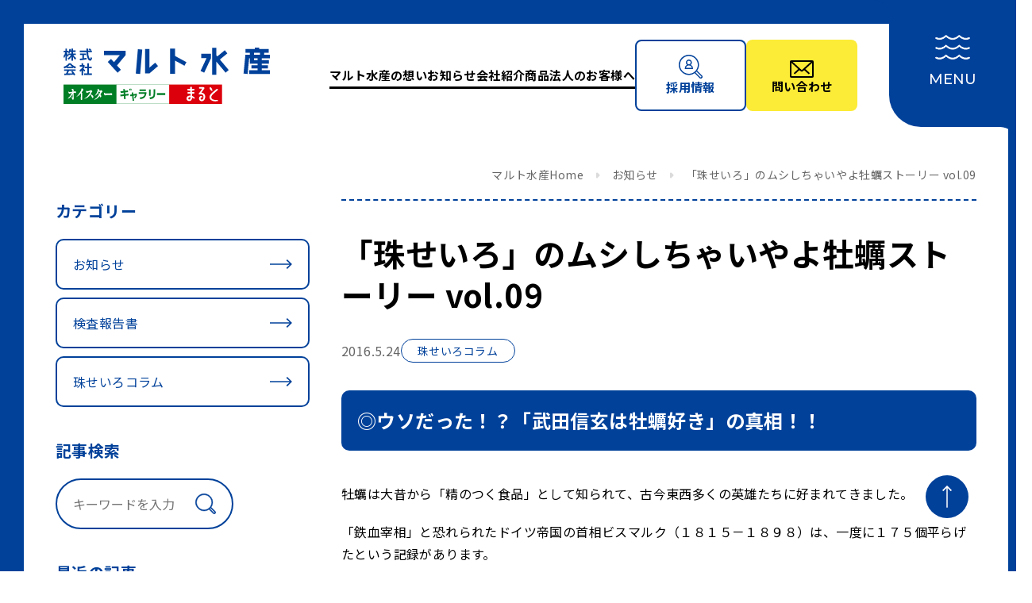

--- FILE ---
content_type: text/css
request_url: https://www.marutosuisan.jp/wp/wp-content/themes/maruto/assets/css/style.css?ver=20221018
body_size: 85770
content:
@charset "utf-8";:root{--primary-color:#01419a;--font-black-color:#000;--font-white-color:#fff;--font-gray-1-color:#f2f2f2;--font-gray-2-color:#d9d9d9;--normal-font-weight:400;--medium-font-weight:500;--bold-font-weight:700;--black-font-weight:900;--default-letter-spacing:.025em;--default-line-height:1.75;--primary-bg-color:#fff;--gray-bg-color:#eaeef2;--primary-border-radius:4px;--default-container-base:1312px;--default-container-padding:40px;--default-container-width:calc(var(--default-container-base) + var(--default-container-padding)*2);--body-min-width:1300px;--primary-font:"Noto Sans JP",sans-serif;--en-font:"Montserrat",sans-serif}@media (max-width:767px){:root{--default-container-padding:30px}}

/*!
 * ress.css • v4.0.0
 * MIT License
 * github.com/filipelinhares/ress
 */html{box-sizing:border-box;word-break:normal;-moz-tab-size:4;-o-tab-size:4;tab-size:4;-webkit-text-size-adjust:100%}*,:after,:before{box-sizing:inherit}:after,:before{text-decoration:inherit;vertical-align:inherit}*{padding:0;margin:0}hr{height:0;overflow:visible;color:inherit}details,main{display:block}summary{display:list-item}small{font-size:80%}[hidden]{display:none}abbr[title]{text-decoration:underline;-webkit-text-decoration:underline dotted;text-decoration:underline dotted;border-bottom:none}a{background-color:transparent}a:active,a:hover{outline-width:0}code,kbd,pre,samp{font-family:monospace,monospace}pre{font-size:1em}b,strong{font-weight:bolder}sub,sup{position:relative;font-size:75%;line-height:0;vertical-align:baseline}sub{bottom:-.25em}sup{top:-.5em}table{text-indent:0;border-color:inherit}input{border-radius:0}[disabled]{cursor:default}[type=number]::-webkit-inner-spin-button,[type=number]::-webkit-outer-spin-button{height:auto}[type=search]{outline-offset:-2px;-webkit-appearance:textfield}[type=search]::-webkit-search-decoration{-webkit-appearance:none}textarea{overflow:auto;resize:vertical}button,input,optgroup,select,textarea{font:inherit}optgroup{font-weight:700}button{overflow:visible}button,select{text-transform:none}[role=button],[type=button],[type=reset],[type=submit],button{color:inherit;cursor:pointer}[type=button]::-moz-focus-inner,[type=reset]::-moz-focus-inner,[type=submit]::-moz-focus-inner,button::-moz-focus-inner{padding:0;border-style:none}[type=button]::-moz-focus-inner,[type=reset]::-moz-focus-inner,[type=submit]::-moz-focus-inner,button:-moz-focusring{outline:1px dotted ButtonText}[type=reset],[type=submit],button,html [type=button]{-webkit-appearance:button}button,input,select,textarea{background-color:transparent;border-style:none}a:focus,button:focus,input:focus,select:focus,textarea:focus{outline-width:0}select{-moz-appearance:none;-webkit-appearance:none}select::-ms-expand{display:none}select::-ms-value{color:currentColor}legend{display:table;max-width:100%;color:inherit;white-space:normal;border:0}::-webkit-file-upload-button{font:inherit;color:inherit;-webkit-appearance:button}img{border-style:none}progress{vertical-align:baseline}[aria-busy=true]{cursor:progress}[aria-controls]{cursor:pointer}[aria-disabled=true]{cursor:default}body{position:relative;min-width:var(--body-min-width);font-family:var(--primary-font);font-size:16px;font-weight:var(--normal-font-weight);line-height:var(--default-line-height);color:var(--font-black-color);letter-spacing:var(--default-letter-spacing);background-color:var(--primary-bg-color);-moz-osx-font-smoothing:grayscale;-webkit-font-smoothing:antialiased}@media (max-width:767px){body{min-width:0;font-size:16px}}body,html{scroll-padding-top:150px}*,:after,:before{background-repeat:no-repeat}a{color:var(--primary-color);text-decoration:underline;transition:opacity .3s ease-out}a:hover{opacity:.7}img{max-width:100%;height:auto;vertical-align:middle}strong{font-weight:var(--bold-font-weight)}button{outline:none}.container--1120{--default-container-base:1120px}.container--1440{--default-container-base:1440px}.container--1600{--default-container-base:1600px}.container--1480{--default-container-base:1480px}.container{--default-container-width:calc(var(--default-container-base) + var(--default-container-padding)*2);width:var(--default-container-width);max-width:100%;padding:0 var(--default-container-padding);margin:0 auto}.container--full{width:100%;padding-right:50px;padding-left:50px}@media (max-width:767px){.container--full{padding-right:25px;padding-left:25px}}@media (max-width:767px){.container--child{padding:0}}#app{padding:30px;background-color:var(--primary-color)}@media (max-width:767px){#app{padding:10px}}.app-content{background-color:#fff;border-radius:30px}@media (max-width:767px){.app-content{border-radius:20px}}.wrap{margin-top:50px;overflow:hidden}@media (max-width:767px){.wrap{padding-top:0;padding-bottom:0;margin-top:30px}}.wrap--top{padding-bottom:0;margin-top:0}@media (max-width:767px){.wrap--top{padding-top:0;padding-bottom:0}}.wrap--noheroimage .page-content{padding-top:20px}.underline{padding-bottom:5px;text-decoration:none;white-space:nowrap;border-bottom:1px solid #000}.ext{display:inline-flex;align-items:center}.ext:after{display:block;flex-shrink:0;width:15px;height:15px;margin-left:5px;content:"";background-image:url("data:image/svg+xml;charset=utf-8,%3Csvg xmlns='http://www.w3.org/2000/svg' width='15' height='15'%3E%3Cg data-name='グループ 34089'%3E%3Cpath data-name='長方形 23591' fill='%23fff' d='M0 0h15v15H0z'/%3E%3Cg data-name='長方形 23588' fill='%23fff' stroke='%23003e92'%3E%3Cpath stroke='none' d='M3 0h12v10H3z'/%3E%3Cpath fill='none' d='M3.5.5h11v9h-11z'/%3E%3C/g%3E%3Cg data-name='グループ 31850'%3E%3Cg data-name='長方形 23586' fill='%23fff' stroke='%23003e92'%3E%3Cpath stroke='none' d='M0 5h12v10H0z'/%3E%3Cpath fill='none' d='M.5 5.5h11v9H.5z'/%3E%3C/g%3E%3Cpath data-name='長方形 23587' fill='%23003e92' d='M0 5h12v3H0z'/%3E%3C/g%3E%3Cpath data-name='長方形 23589' fill='%23003e92' d='M3 0h12v3H3z'/%3E%3Cpath data-name='長方形 23590' fill='%23fff' d='M3 3h11v2H3z'/%3E%3C/g%3E%3C/svg%3E")}.ext-alt{display:inline-flex;align-items:center}.ext-alt:after{display:block;flex-shrink:0;width:15px;height:15px;margin-left:5px;content:"";background-image:url("data:image/svg+xml;charset=utf-8,%3Csvg xmlns='http://www.w3.org/2000/svg' width='15' height='15'%3E%3Cpath data-name='パス 9172' d='M12.656 9.375h-.937a.469.469 0 00-.469.469v3.281H1.875V3.75h4.219a.469.469 0 00.469-.469v-.937a.469.469 0 00-.469-.469H1.406A1.407 1.407 0 000 3.281v10.313A1.407 1.407 0 001.406 15h10.313a1.407 1.407 0 001.406-1.406v-3.75a.469.469 0 00-.469-.469zM14.3 0h-3.75a.7.7 0 00-.5 1.2l1.05 1.048-7.145 7.138a.7.7 0 00-.207.5.7.7 0 00.207.5l.664.663a.7.7 0 00.5.207.7.7 0 00.5-.207l7.137-7.139L13.8 4.951a.7.7 0 001.2-.5V.701A.7.7 0 0014.3 0z' fill='%23fff'/%3E%3C/svg%3E")}.text-red{color:red}.breadcrumbs,ol,ul{list-style:none}.breadcrumbs{display:flex;flex-wrap:wrap;justify-content:flex-end;font-size:14px;line-height:1.5;letter-spacing:.04em}@media (max-width:767px){.breadcrumbs{justify-content:flex-start;font-size:11px}}.breadcrumbs__item{display:flex;align-items:center;color:#666}.breadcrumbs__item:not(:last-child):after{width:5px;height:10px;margin:0 15px;content:"";background-image:url("data:image/svg+xml;charset=utf-8,%3Csvg xmlns='http://www.w3.org/2000/svg' width='5' height='10'%3E%3Cpath data-name='多角形 2' d='M4.293 4.293a1 1 0 010 1.414L1.707 8.293A1 1 0 010 7.586V2.414a1 1 0 011.707-.707z' fill='%23dbdbdb'/%3E%3C/svg%3E");background-size:contain}@media (max-width:767px){.breadcrumbs__item:not(:last-child):after{margin:0 10px}}.breadcrumbs__item a{color:inherit;text-decoration:none}.breadcrumbs-area{margin-bottom:20px;text-align:right}.button{position:relative;display:inline-flex;align-items:center;width:100%;max-width:350px;height:79px;padding:0 30px;font-size:20px;font-weight:var(--bold-font-weight);color:var(--primary-color);text-decoration:none;letter-spacing:.05em;background-color:#fff;border:3px solid;border-radius:39px}@media (max-width:767px){.button{height:64px;padding:0 20px;font-size:16px;border-radius:32px}}.button--white{color:#fff;background-color:transparent}.button--white.button--arrow:after{background-image:url("data:image/svg+xml;charset=utf-8,%3Csvg xmlns='http://www.w3.org/2000/svg' width='36.941' height='16'%3E%3Cpath d='M27.318 1.626l5.224 5.224H0v2.3h32.542l-5.224 5.224 1.627 1.627 8-8-8-8z' fill='%23fff'/%3E%3C/svg%3E")}.button--arrow:after{position:absolute;top:0;right:30px;bottom:0;display:block;width:37px;height:16px;margin:auto;content:"";background-image:url("data:image/svg+xml;charset=utf-8,%3Csvg xmlns='http://www.w3.org/2000/svg' width='36.941' height='16'%3E%3Cpath d='M27.318 1.626l5.224 5.224H0v2.3h32.542l-5.224 5.224 1.627 1.627 8-8-8-8z' fill='%2301419a'/%3E%3C/svg%3E");background-size:contain}@media (max-width:767px){.button--arrow:after{right:20px;width:23px;height:10px;background-image:url("data:image/svg+xml;charset=utf-8,%3Csvg xmlns='http://www.w3.org/2000/svg' width='23.545' height='10.765'%3E%3Cpath d='M17.173 1.493l3.188 3.186H.5v1.4h19.861l-3.188 3.188.993.993 4.88-4.883-4.88-4.883z' fill='%2301419a' stroke='%2301419a' stroke-linejoin='round'/%3E%3C/svg%3E")}}.button--submit{color:#fff;background-color:var(--primary-color);background-image:url("data:image/svg+xml;charset=utf-8,%3Csvg xmlns='http://www.w3.org/2000/svg' width='36.941' height='16'%3E%3Cpath d='M27.318 1.626l5.224 5.224H0v2.3h32.542l-5.224 5.224 1.627 1.627 8-8-8-8z' fill='%23fff'/%3E%3C/svg%3E");background-position:right 30px center}.button strong{display:inline-block;margin-left:7px;font-size:16px}.page-column{grid-template-columns:1fr 255px;grid-gap:36px;gap:36px}@media (max-width:767px){.page-column{display:block}}@media (max-width:767px){.page-column__sidebar{width:100%;margin:0 auto}}.contact-form{margin-top:25px}@media (max-width:767px){.contact-form{margin-top:40px}}.contact-wrap{padding:140px 0 90px}@media (max-width:767px){.contact-wrap{padding:30px 0 80px}}.input-group{display:flex;flex-direction:column;gap:20px;align-items:flex-start;margin-bottom:40px}@media (max-width:767px){.input-group{display:block;margin-bottom:30px}}.input-group__name{display:flex;flex-shrink:0;align-items:center;justify-content:space-between;font-size:18px;font-weight:var(--bold-font-weight);line-height:1.2;color:var(--primary-color)}@media (max-width:767px){.input-group__name{justify-content:flex-start;width:auto;padding-top:0;margin-bottom:10px;font-size:18px}}.input-group__content{flex:1;width:100%}.input-group__content--radio-group{display:flex;flex-wrap:wrap;gap:0 25px}@media (max-width:767px){.input-group__content--radio-group{flex-direction:column}.input-group__content--radio-group .mwform-radio-field{margin-left:0!important}}.input-group__content--radio-group .error{width:100%}.input-group__textarea{width:100%;padding:0 20px;font-size:16px;background-color:#fff;border:3px solid var(--primary-color);border-radius:10px}@media (max-width:767px){.input-group__textarea{font-size:14px}}.input-group__input{width:100%;height:64px;padding:0 20px;font-size:16px;background-color:#fff;border:3px solid var(--primary-color);border-radius:10px}@media (max-width:767px){.input-group__input{padding:0 10px;font-size:14px}}.input-group__input--zip{width:240px}@media (max-width:767px){.input-group__input--zip{width:100%}}.input-group__select{width:370px;max-width:100%;height:64px;padding:0 40px 0 20px;font-size:14px;background-color:#fff;background-image:url("data:image/svg+xml;charset=utf-8,%3Csvg xmlns='http://www.w3.org/2000/svg' width='12' height='5'%3E%3Cpath data-name='多角形 5' d='M6.64 4.467a1 1 0 01-1.28 0l-3.238-2.7A1 1 0 012.762 0h6.476a1 1 0 01.64 1.768z' fill='%2301419a'/%3E%3C/svg%3E");background-position:right 20px center;border:3px solid var(--primary-color);border-radius:10px}@media (max-width:767px){.input-group__select{padding-right:30px;padding-left:10px;background-position:right 10px center;background-size:10px}}.input-group__select--pref{width:285px}.input-group__select--birth{width:148px}@media (max-width:767px){.input-group__select--birth{width:80px}}.input-group__raw{display:flex;margin-bottom:20px}.ajaxzip-button{width:145px;height:64px;margin-left:10px;font-size:16px;font-weight:var(--bold-font-weight);color:#fff;white-space:nowrap;background-color:var(--primary-color);border-radius:10px}.contact-form-buttons{margin-top:30px;text-align:center}.form-complete{padding:150px 0}@media (max-width:767px){.form-complete{padding:60px 0}}.require{display:inline-flex;flex-shrink:0;align-items:center;justify-content:center;width:50px;height:25px;margin-left:20px;font-size:15px;font-weight:var(--bold-font-weight);color:#fff;background-color:var(--primary-color);border-radius:3px}@media (max-width:767px){.require{width:36px;height:24px;margin-left:20px;font-size:12px}}.require--option{color:#fff;background-color:#666;border:1px solid #666}.mwform-checkbox-field-text{display:none}.form-pp{display:flex;gap:5px;align-items:center;justify-content:center}.form-pp input{transform:scale(1.5)}.form-row .input-group{flex-direction:row;gap:50px}.form-row .input-group__name{width:300px;padding-top:18px}@media (max-width:767px){.form-row .input-group__name{padding-top:0}}.form-row .input-group__name--pt0{padding-top:0}.birth{display:grid;grid-template-columns:repeat(3,1fr);grid-gap:20px;gap:20px}@media (max-width:767px){.birth{gap:10px}}.birth-item{position:relative}.birth-item input{padding-right:60px}@media (max-width:767px){.birth-item input{padding-right:20px}}.birth-item span{position:absolute;top:50%;right:30px;display:block;margin:auto;color:#666;transform:translateY(-50%)}@media (max-width:767px){.birth-item span{right:15px}}.footer-all{padding:60px 0 70px}@media (max-width:767px){.footer-all{padding:30px 0 100px}}.footer-banners{display:grid;grid-template-columns:repeat(3,345px);grid-gap:32px;gap:32px;justify-content:center;padding:30px 0;margin-bottom:54px;background-color:#f0f5f7;border-radius:20px}@media (max-width:767px){.footer-banners{display:grid;grid-template-columns:1fr;grid-gap:10px;gap:10px;padding:30px;margin-bottom:30px;border-radius:10px}}.footer-banner{position:relative;display:grid;grid-template-columns:1fr 190px;align-items:center;height:110px;overflow:hidden;background-color:#fff;border:2px solid var(--primary-color);border-radius:5px}@media (max-width:767px){.footer-banner{grid-template-columns:1fr 96px;height:100px}}@media (max-width:767px){.footer-banner__image{height:100%}.footer-banner__image img{width:100%;height:100%;-o-object-fit:cover;object-fit:cover}}.footer-banner__content{padding:0 25px}@media (max-width:767px){.footer-banner__content{padding-top:5px}}.footer-banner__text{margin-bottom:15px}@media (max-width:767px){.footer-banner__text{margin-bottom:10px}}.footer-banner__more{font-family:var(--en-font);font-size:12px;font-weight:var(--bold-font-weight);line-height:1.2;color:var(--primary-color)}.footer-banner a:before{position:absolute;top:0;right:0;bottom:0;left:0;display:block;content:""}.footer{position:relative}.footer__wrap{display:grid;grid-template-columns:370px 1fr;grid-gap:92px;gap:92px}@media (max-width:767px){.footer__wrap{display:block}}.footer__logo{margin-bottom:40px}@media (max-width:767px){.footer__logo{margin-bottom:30px}}@media (max-width:767px){.footer__logo img{width:206px}}.footer__address{margin-bottom:30px;font-size:14px;line-height:1.5}@media (max-width:767px){.footer__address{display:none}}.footer__address dt{margin-bottom:8px;font-weight:var(--bold-font-weight)}.footer__navs{display:grid;grid-template-columns:1fr 1fr 1fr;grid-gap:20px;gap:20px}@media (max-width:767px){.footer__navs{display:none}}.copyright{position:absolute;right:0;bottom:45px;font-family:var(--en-font);font-size:14px;color:var(--primary-color);text-align:right}@media (max-width:767px){.copyright{position:static;font-size:12px;text-align:center}}.back-to-top{position:fixed;right:60px;bottom:60px}@media (max-width:767px){.back-to-top{right:auto;bottom:30px;left:30px}.back-to-top svg{width:54px;height:auto}}.footer-button{display:flex;gap:20px;align-items:center;justify-content:center;width:100%;height:80px;margin-bottom:15px;font-size:16px;font-weight:var(--bold-font-weight);color:#fff;text-decoration:none;background-color:var(--primary-color);border-radius:12px}@media (max-width:767px){.footer-button{height:65px;border-radius:8px}}.footer-button--youtube{background-color:transparent}.footer-nav__name{margin-top:25px;font-weight:var(--bold-font-weight);line-height:1.5;color:#333}.footer-nav__name:first-child{margin-top:0}.footer-nav__name+.footer-nav__content{margin-top:15px}.footer-nav__content{margin-top:10px;color:#707070}.footer-nav a{color:inherit;text-decoration:none}.header{display:flex;align-items:center;height:130px;padding-right:190px;padding-left:50px}@media (max-width:767px){.header{height:80px;padding-left:18px}}@media (min-width:768px){.header{position:-webkit-sticky;position:sticky;top:30px;right:0;left:0;z-index:100;background-color:#fff}.header:before{position:absolute;right:0;bottom:100%;left:0;display:block;height:30px;content:"";background-color:var(--primary-color)}}.header__wrap{display:flex;align-items:center;width:100%}@media (min-width:768px){.header__wrap{gap:30px}}.header__logo{margin-right:auto}.header--open .menu{visibility:visible;opacity:1}.global-nav{display:flex;gap:30px;align-items:center;font-size:18px;font-weight:var(--bold-font-weight)}@media (max-width:1452px){.global-nav{gap:15px;font-size:15px}}@media (max-width:767px){.global-nav{display:none}}.global-nav__item{white-space:nowrap}.global-nav__item--has-child>a{position:relative}.global-nav__item--has-child>a:before{position:absolute;top:-30px;right:-10px;bottom:-70px;left:-10px;display:block;content:""}.global-nav__item--has-child:hover .child-nav{visibility:visible;opacity:1}.global-nav__link{padding-bottom:4px;color:inherit;border-bottom:3px solid #000}.global-nav a{text-decoration:none}.global-nav__button{display:flex;flex-direction:column;gap:3px;align-items:center;justify-content:center;width:140px;height:90px;line-height:1.5;border-radius:8px}.global-nav__button--recruit{color:var(--primary-color);border:2px solid var(--primary-color)}.global-nav__button--contact{gap:6px;padding-top:6px;color:#000;background-color:#fceb37}.child-nav{position:absolute;top:100%;right:0;left:0;z-index:10;visibility:hidden;opacity:0;transition:all .35s ease-in-out}.toggle{position:fixed;top:0;right:0;z-index:1000;display:grid;align-content:center;justify-content:center;place-content:center;width:160px;height:160px;font-family:var(--en-font);font-size:18px;color:#fff;background-color:var(--primary-color);border-radius:0 0 0 40px}@media (max-width:767px){.toggle{width:90px;height:90px;font-size:14px;border-radius:0 0 0 20px}}@media (max-width:767px){.toggle__bars svg{width:30px;height:auto}}.toggle__close{display:none}.toggle--open .toggle__close{display:block}.toggle--open .toggle__open{display:none}.toggle__corner-left{position:absolute;top:0;left:0;z-index:3;display:block;width:20px;height:20px;overflow:hidden;transform:translate(-100%) rotate(-90deg)}@media (max-width:767px){.toggle__corner-left{top:0}}.toggle__corner-left:before{position:absolute;top:0;left:0;display:block;width:40px;height:40px;overflow:hidden;content:"";background:transparent;border-radius:50%;box-shadow:10px 10px 0 0 var(--primary-color);transform:translate(-50%,-50%)}.toggle__corner-right{position:absolute;right:10px;bottom:-20px;z-index:3;display:block;width:20px;height:20px;overflow:hidden;transform:translate(-100%) rotate(-90deg)}@media (max-width:1320px){.toggle__corner-right{right:-20px}}@media (max-width:767px){.toggle__corner-right{right:-10px}}.toggle__corner-right:before{position:absolute;top:0;left:0;display:block;width:40px;height:40px;overflow:hidden;content:"";background:transparent;border-radius:50%;box-shadow:10px 10px 0 0 var(--primary-color);transform:translate(-50%,-50%)}.hero{position:relative}.hero__wrap{display:flex;gap:88px}@media (max-width:767px){.hero__wrap{flex-direction:column-reverse;gap:20px;margin-bottom:15px}}.hero__image{overflow:hidden;border-radius:30px}@media (max-width:767px){.hero__image{height:420px;border-radius:20px}.hero__image img{width:100%;height:100%;-o-object-fit:cover;object-fit:cover}}.hero__title{font-size:50px;font-weight:var(--bold-font-weight);color:var(--primary-color);letter-spacing:.025em;writing-mode:vertical-rl;text-orientation:upright}@media (max-width:767px){.hero__title{font-size:40px;line-height:1.45;writing-mode:initial}}.hero .top-hero-scroll{bottom:-58px}@media (max-width:767px){.hero .top-hero-scroll{position:static;margin-left:30px}}.section-title{margin-bottom:50px;font-size:45px;font-weight:var(--bold-font-weight);line-height:1.98}@media (max-width:767px){.section-title{margin-bottom:40px;font-size:26px;line-height:1.5}}.section-title--center{text-align:center}.section-second-title{margin-bottom:30px}@media (max-width:767px){.section-second-title{margin-bottom:25px}}.section-second-title span{display:inline;padding:14px 15px;margin-bottom:10px;font-size:30px;font-weight:var(--bold-font-weight);line-height:81px;color:#fff;background-color:var(--primary-color);-webkit-box-decoration-break:clone;box-decoration-break:clone}@media (max-width:767px){.section-second-title span{padding:10px;margin-bottom:5px;font-size:20px;line-height:54px}}.section-third-title{margin-bottom:30px;font-size:30px;font-weight:var(--bold-font-weight);line-height:1.633333;color:var(--primary-color)}@media (max-width:767px){.section-third-title{margin-bottom:20px;font-size:20px}}.section-text{margin-bottom:20px;font-size:18px;line-height:1.75}@media (max-width:767px){.section-text{margin-bottom:15px;font-size:16px}}.section-heading{margin-bottom:40px}@media (max-width:767px){.section-heading{margin-bottom:30px}}.section-heading__title{margin-bottom:15px;font-size:40px;font-weight:var(--bold-font-weight);line-height:1.5;color:var(--primary-color)}@media (max-width:767px){.section-heading__title{margin-bottom:10px;font-size:25px}}.section-heading__subhead{font-family:var(--en-font);font-size:16px;line-height:1.5;color:#666}.section-heading--white .section-heading__title{color:#fff}.section-heading--white .section-heading__subhead{color:#fceb37}.section-heading--center{text-align:center}.section-heading--smaller{margin-bottom:30px}.section-heading--smaller .section-heading__title{margin-bottom:10px;font-size:30px}.section-misc-title{padding:20px;margin-bottom:40px;font-size:20px;font-weight:var(--bold-font-weight);line-height:1.5;color:#fff;background-color:var(--primary-color);border-radius:5px}@media (max-width:767px){.section-misc-title{margin-bottom:30px}}.menu{position:fixed;top:0;right:0;bottom:0;left:0;z-index:500;height:100vh;padding:30px;overflow:auto;visibility:hidden;background-color:var(--primary-color);opacity:0}@media (max-width:767px){.menu{padding:10px;overflow:auto}}.menu-container{display:flex;flex-direction:column;min-width:1200px;height:calc(100vh - 60px);background-color:#fff;border-radius:30px}@media (max-width:767px){.menu-container{min-width:0;height:auto;border-radius:20px}}.menu-heading{display:flex;align-items:center;height:130px;padding:0 50px}@media (max-width:767px){.menu-heading{height:80px;padding:0 20px}.menu-heading img{width:200px}}.menu-hero{position:relative;width:100%;height:100%}@media (max-width:767px){.menu-hero{display:none}}.menu-hero__image{position:absolute;top:0;right:0;bottom:0;left:0}.menu-hero__image img{width:100%;height:100%;border-radius:30px;-o-object-fit:cover;object-fit:cover}.menu-hero__title{position:absolute;top:60px;left:60px}.menu-content{display:grid;flex:1;grid-template-columns:33.2467% 1fr 240px;grid-gap:60px;gap:60px;padding:20px 50px 50px}@media (max-width:767px){.menu-content{display:block;padding-right:30px;padding-left:30px}}.menu-product-list{display:grid;grid-template-columns:repeat(3,1fr);grid-gap:22px;gap:22px}@media (max-width:767px){.menu-product-list{grid-template-columns:1fr;gap:8px;margin-top:20px}}.menu-product-list__item{position:relative;overflow:hidden;border:1px solid #d9d9d9;border-radius:10px}@media (max-width:767px){.menu-product-list__item{display:grid;grid-template-columns:93px 1fr}}.menu-product-list__text{padding:12px 20px;font-size:14px;line-height:1.5}@media (max-width:767px){.menu-product-list__text{display:flex;align-items:center;height:100%}}.menu-product-list__text a{color:inherit;text-decoration:none}.menu-product-list__text a:before{position:absolute;top:0;right:0;bottom:0;left:0;display:block;content:""}.sns-nav{display:flex;gap:20px;align-items:center}@media (max-width:767px){.sns-nav{position:absolute;top:120px;right:35px;flex-direction:column;gap:15px}}.sns-nav svg{display:block}.menu-sns-title{margin-bottom:15px;font-family:var(--en-font);font-size:13px;line-height:1.5;letter-spacing:.04em}@media (max-width:767px){.menu-sns-title{display:none}}.banners-nav{margin-bottom:40px}@media (max-width:767px){.banners-nav{margin-top:30px;margin-bottom:20px}}.banners-nav__item{margin-bottom:15px}.banner-button{display:flex;gap:15px;align-items:center;justify-content:flex-start;height:70px;padding:10px 20px;font-size:18px;font-weight:var(--bold-font-weight);text-decoration:none;border:2px solid var(--primary-color);border-radius:8px}.banner-button--contact{color:#000;background-color:#fceb37;border-color:#fceb37}.banner-button--corp{color:#fff;background-color:var(--primary-color)}.menu-nav{display:flex;flex-wrap:wrap;gap:5px 30px;margin-bottom:30px}@media (max-width:767px){.menu-nav{flex-direction:column;gap:15px;align-items:flex-start;margin-bottom:15px}}.menu-nav__item{font-size:18px;font-weight:var(--bold-font-weight);line-height:1.5;letter-spacing:.04em}@media (max-width:767px){.menu-nav__item{font-size:16px}}.menu-nav__item--featured{color:var(--primary-color);border-bottom:2px solid var(--primary-color)}.menu-nav__item a{color:inherit;text-decoration:none}.menu-bottom-nav{display:flex;gap:30px;margin-top:60px;font-size:14px;color:#666}@media (max-width:767px){.menu-bottom-nav{flex-direction:column;gap:10px;margin-top:20px;font-size:16px}}.menu-bottom-nav a{color:inherit;text-decoration:none}@media (max-width:767px){.youtube-banner svg{width:100%;height:auto}}.pagination{display:flex;justify-content:center;margin-top:70px;list-style:none}@media (max-width:767px){.pagination{justify-content:center;margin-top:40px}}.pagination__item{display:flex;align-items:center;justify-content:center;width:22px;height:22px;color:var(--primary-color);border:1px solid #aaa}.pagination__item:not(:last-child){margin-right:4px}.pagination__item a{display:flex;align-items:center;justify-content:center;width:100%;height:100%;color:inherit;text-decoration:none}.pagination__item--current{color:#fff;background-color:var(--primary-color)}.pagination__item--prev{width:80px;padding:0 15px;background-color:#fff;background-image:url("data:image/svg+xml;charset=utf-8,%3Csvg xmlns='http://www.w3.org/2000/svg' width='9.397' height='8'%3E%3Cg data-name='グループ 31964' fill='%23003e92'%3E%3Cpath data-name='パス 11101' d='M4.878 4.425l3.471 3.4a.623.623 0 00.868 0 .592.592 0 000-.85L6.18 4.001l3.037-2.974a.592.592 0 000-.85.623.623 0 00-.868 0l-3.471 3.4a.592.592 0 000 .848z'/%3E%3Cpath data-name='パス 11102' d='M.18 4.425l3.471 3.4a.623.623 0 00.868 0 .592.592 0 000-.85L1.482 4.001l3.037-2.974a.592.592 0 000-.85.623.623 0 00-.868 0L.18 3.577a.592.592 0 000 .848z'/%3E%3C/g%3E%3C/svg%3E");background-position:left 15px center}.pagination__item--prev,.pagination__item--prev a{justify-content:flex-end}.pagination__item--next{width:80px;padding:0 15px;background-color:#fff;background-image:url("data:image/svg+xml;charset=utf-8,%3Csvg xmlns='http://www.w3.org/2000/svg' width='9.397' height='8'%3E%3Cg data-name='グループ 31964' fill='%23003e92'%3E%3Cpath data-name='パス 11101' d='M4.519 3.575L1.048.175a.623.623 0 00-.868 0 .592.592 0 000 .85l3.037 2.974L.18 6.973a.592.592 0 000 .85.623.623 0 00.868 0l3.471-3.4a.592.592 0 000-.848z'/%3E%3Cpath data-name='パス 11102' d='M9.217 3.575L5.746.175a.623.623 0 00-.868 0 .592.592 0 000 .85l3.037 2.974-3.037 2.974a.592.592 0 000 .85.623.623 0 00.868 0l3.471-3.4a.592.592 0 000-.848z'/%3E%3C/g%3E%3C/svg%3E");background-position:right 15px center}.pagination__item--next,.pagination__item--next a{justify-content:flex-start}.excerpt{position:relative;display:flex;gap:20px;align-items:center;padding:25px 30px;margin-bottom:20px;background-color:#f0f5f7;border-radius:20px}@media (max-width:767px){.excerpt{flex-wrap:wrap;gap:0;padding:16px 20px;margin-bottom:10px;border-radius:10px}}.excerpt__date{color:#666}@media (max-width:767px){.excerpt__date{margin-right:12px;font-size:14px}}.excerpt__title{font-weight:var(--bold-font-weight)}@media (max-width:767px){.excerpt__title{display:flex;gap:14px;align-items:center;width:100%;margin-top:10px;font-size:14px}}.excerpt__title a{color:inherit;text-decoration:none}.excerpt__title a:before{position:absolute;top:0;right:0;bottom:0;left:0;display:block;content:""}.excerpt svg{position:absolute;top:0;right:25px;bottom:0;margin:auto}@media (max-width:767px){.excerpt svg{position:static;right:20px;flex-shrink:0;width:26px;height:34px}}.category{display:inline-flex;align-items:center;justify-content:center;height:34px;padding:0 24px;font-size:14px;color:var(--primary-color);letter-spacing:.04em;white-space:nowrap;border:1px solid var(--primary-color);border-radius:17px}@media (max-width:767px){.category{height:28px;padding:0 12px;font-size:12px;border-radius:14px}}.post{padding:40px 0 20px;border-top:2px dashed var(--primary-color);border-bottom:2px dashed var(--primary-color)}@media (max-width:767px){.post{padding:20px 0}}.post__title{margin-bottom:30px;font-size:40px;line-height:1.3}@media (max-width:767px){.post__title{margin-bottom:20px;font-size:26px;color:var(--primary-color)}}.post__meta{display:flex;flex-wrap:wrap;gap:20px;align-items:center;margin-bottom:35px}@media (max-width:767px){.post__meta{margin-bottom:25px}}.post__date{color:#666}.post__category{display:inline-flex;align-items:center;justify-content:center;height:30px;padding:0 20px;font-size:14px;color:var(--primary-color);letter-spacing:.04em;border:1px solid var(--primary-color);border-radius:15px}.post__thumbnail{margin-bottom:60px}@media (max-width:767px){.post__thumbnail{margin-bottom:20px}}.post__content h2{padding:20px;margin-bottom:40px;font-size:24px;font-weight:var(--bold-font-weight);line-height:1.5;color:#fff;background-color:var(--primary-color);border-radius:10px}@media (max-width:767px){.post__content h2{margin-bottom:30px;font-size:20px}}.post__content h3{margin-bottom:40px;font-size:22px;font-weight:var(--bold-font-weight);line-height:1.5;color:var(--primary-color)}@media (max-width:767px){.post__content h3{margin-bottom:20px;font-size:18px}}.post__content p{margin-bottom:20px}@media (max-width:767px){.post__content p{margin-bottom:15px}}.post__content p+h3{margin-top:60px}@media (max-width:767px){.post__content p+h3{margin-top:40px}}.post__content .info-list{margin:30px 0 60px}.post__content .info-list__content,.post__content .info-list__name{padding:20px}.post__content .info-list__name{text-align:left}@media (min-width:768px){.post__content .info-list__name{width:50%}}.share-nav{display:flex;gap:10px;align-items:center}.share-nav__title{margin-right:30px;font-family:var(--en-font);font-size:20px;letter-spacing:.04em}@media (max-width:767px){.share-nav__title{margin-right:0;font-size:16px;white-space:nowrap}}.share-nav svg{display:block}.post-nav-wrap{margin-top:40px;margin-bottom:60px}@media (max-width:767px){.post-nav-wrap{margin-top:30px;margin-bottom:50px}}.post-nav{display:grid;grid-template-columns:repeat(3,1fr);grid-gap:15px;gap:15px}@media (max-width:767px){.post-nav{grid-template-columns:repeat(2,1fr);gap:10px}}@media (max-width:767px){.post-nav__item--prev{order:2}}.post-nav__item--prev a{display:flex;align-items:center;justify-content:flex-end;width:100%;height:64px;padding:20px;text-decoration:none;background-image:url("data:image/svg+xml;charset=utf-8,%3Csvg xmlns='http://www.w3.org/2000/svg' width='27.785' height='12.034'%3E%3Cpath d='M7.238 1.223L3.309 5.152h24.476v1.727H3.308l3.929 3.929-1.224 1.224L0 6.017 6.014 0z' fill='%2301419a'/%3E%3C/svg%3E");background-position:left 20px center;border:2px solid var(--primary-color);border-radius:10px}@media (max-width:767px){.post-nav__item--prev a{height:54px;border-radius:5px}}@media (max-width:767px){.post-nav__item--next{order:3}}.post-nav__item--next a{display:flex;align-items:center;justify-content:flex-start;width:100%;height:64px;padding:20px;text-decoration:none;background-image:url("data:image/svg+xml;charset=utf-8,%3Csvg xmlns='http://www.w3.org/2000/svg' width='27.785' height='12.034'%3E%3Cpath d='M20.547 1.223l3.929 3.929H0v1.727h24.477l-3.929 3.929 1.224 1.224 6.014-6.017-6.014-6.017z' fill='%2301419a'/%3E%3C/svg%3E");background-position:right 20px center;border:2px solid var(--primary-color);border-radius:10px}@media (max-width:767px){.post-nav__item--next a{height:54px;border-radius:5px}}@media (max-width:767px){.post-nav__item--up{grid-column:1/3;order:1}}.post-nav__link{display:flex;align-items:center;justify-content:center;width:100%;height:64px;text-decoration:none;border:2px solid var(--primary-color);border-radius:10px}@media (max-width:767px){.post-nav__link{height:54px;border-radius:5px}}.excerpt-list--recently{display:grid;grid-template-columns:repeat(3,1fr);grid-gap:30px;gap:30px}@media (max-width:767px){.excerpt-list--recently{grid-template-columns:repeat(3,270px);gap:20px;overflow:auto}}.related-excerpt__thumbnail{width:100%;aspect-ratio:304/200;margin-bottom:16px;background-color:#fafafa}.related-excerpt__thumbnail img{width:100%;height:100%;border-radius:10px;-o-object-fit:cover;object-fit:cover}.related-excerpt__meta{display:flex;flex-wrap:wrap;gap:20px;align-items:center;margin-bottom:5px}.related-excerpt__category{display:inline-flex;align-items:center;justify-content:center;height:30px;padding:0 20px;font-size:14px;color:var(--primary-color);letter-spacing:.04em;border:1px solid var(--primary-color);border-radius:15px}.related-excerpt__title{font-size:16px;font-weight:var(--bold-font-weight);line-height:1.625;color:#333}.related-excerpt__title a{color:inherit;text-decoration:none}.flow-list,.flow-list__item{position:relative}.flow-list__item{display:grid;grid-template-columns:60px 1fr;grid-gap:15px;gap:15px;padding-bottom:30px}@media (max-width:767px){.flow-list__item{grid-template-columns:50px 1fr}}.flow-list__item:not(:last-child):before{position:absolute;top:0;left:28px;display:block;height:calc(100% + 30px);content:"";border-right:3px dashed var(--primary-color)}.flow-list__text{padding-top:15px}@media (max-width:767px){.flow-list__text{padding-top:0}}.flow-list__number{position:relative;z-index:1;display:grid;align-content:center;justify-content:center;place-content:center;height:60px;font-family:var(--en-font);font-size:31px;color:var(--primary-color);background-color:#fff;border:3px solid var(--primary-color);border-radius:50%}@media (max-width:767px){.flow-list__number{height:50px;font-size:25px}}.widget-title{margin-bottom:20px;font-size:20px;font-weight:var(--bold-font-weight);line-height:1.5;color:var(--primary-color)}.widget-category-list .cat-item{margin-bottom:10px}.widget-category-list .cat-item a{display:flex;align-items:center;height:64px;padding:0 20px;color:var(--primary-color);text-decoration:none;background-image:url("data:image/svg+xml;charset=utf-8,%3Csvg xmlns='http://www.w3.org/2000/svg' width='27.785' height='12.034'%3E%3Cpath d='M20.547 1.223l3.929 3.929H0v1.727h24.477l-3.929 3.929 1.224 1.224 6.014-6.017-6.014-6.017z' fill='%2301419a'/%3E%3C/svg%3E");background-position:right 20px center;border:2px solid var(--primary-color);border-radius:10px}.widget{margin-bottom:40px}.widget h2{margin-bottom:20px;font-size:20px;font-weight:var(--bold-font-weight);line-height:1.5;color:var(--primary-color)}.wp-block-search{position:relative}.wp-block-search .wp-block-search__input{height:64px;padding:0 20px;background-image:url("data:image/svg+xml;charset=utf-8,%3Csvg xmlns='http://www.w3.org/2000/svg' width='25.539' height='25.539'%3E%3Cpath data-name='パス 9174' d='M24.73 22.085l-5.088-5.089a10.63 10.63 0 10-2.647 2.647l5.088 5.088a1.871 1.871 0 102.647-2.646zM5.888 18.819a9.357 9.357 0 115.056 1.483 9.356 9.356 0 01-5.057-1.483zm17.96 5.03a.637.637 0 01-.882 0l-4.989-4.989a10.458 10.458 0 00.882-.882l4.989 4.989a.613.613 0 01.182.441.624.624 0 01-.182.441z' fill='%2301419a' stroke='%23074199' stroke-width='.5'/%3E%3C/svg%3E");background-position:right 20px center;border:2px solid var(--primary-color);border-radius:32px}.wp-block-search .wp-block-search__button{position:absolute;width:0;height:0;font-size:0;visibility:hidden}.select{width:100%;height:64px;padding:0 20px;cursor:pointer;background-image:url("data:image/svg+xml;charset=utf-8,%3Csvg xmlns='http://www.w3.org/2000/svg' width='14' height='6'%3E%3Cpath data-name='多角形 3' d='M7.651 5.442a1 1 0 01-1.3 0l-4.3-3.683A1 1 0 012.7 0h8.6a1 1 0 01.651 1.759z' fill='%2301419a'/%3E%3C/svg%3E");background-position:right 25px center;border:2px solid var(--primary-color);border-radius:5px}.widget-excerpt{padding:25px 0;border-bottom:2px dashed var(--primary-color)}.widget-excerpt:first-child{border-top:2px dashed var(--primary-color)}.widget-excerpt__date{font-size:16px;color:#666}.widget-excerpt__meta{display:flex;flex-wrap:wrap;gap:0 20px;align-items:center;margin-bottom:5px}.widget-excerpt__category{display:inline-flex;align-items:center;justify-content:center;height:30px;padding:0 20px;font-size:14px;color:var(--primary-color);letter-spacing:.04em;border:1px solid var(--primary-color);border-radius:15px}.widget-excerpt__title{font-size:16px;font-weight:var(--bold-font-weight);line-height:1.625;color:#333}.widget-excerpt__title a{color:inherit;text-decoration:none}.widget-excerpt__thumbnail{width:100%;aspect-ratio:1/1}.widget-excerpt__thumbnail img{width:100%;height:100%;border-radius:10px;-o-object-fit:cover;object-fit:cover}.widget-excerpt--recipe{display:grid;grid-template-columns:100px 1fr;grid-gap:12px;gap:12px;align-items:flex-start}.table{position:relative;font-size:14px;line-height:1.285714;border-collapse:collapse;border:none}.table:before{position:absolute;top:0;right:-1px;bottom:0;display:block;width:1.5px;content:"";background-color:#fff}.table thead td,.table thead th{padding:17px 10px 13px;font-weight:var(--bold-font-weight);text-align:center;background-color:#e1ebf4;border-right:1px solid #707070}.table tbody td,.table tbody th{padding:10px 20px;border-right:1px solid #707070;border-bottom:1px solid #707070}.table-wrap{margin:24px 0}.table-note{margin-bottom:24px}.italic-type{font-style:italic}.general-list{padding-left:1em;list-style:none}.general-list:not(:last-child){margin-bottom:30px}.general-list__item,.general-list li{position:relative;padding-left:1em;line-height:2}.general-list__item:before,.general-list li:before{position:absolute;top:0;left:0;content:"・"}.rounded-list{font-size:16px;line-height:1.875;list-style:none}@media (max-width:767px){.rounded-list{font-size:14px}}.rounded-list__item,.rounded-list li{position:relative;padding-left:1em;letter-spacing:.05em}@media (max-width:767px){.rounded-list__item,.rounded-list li{padding-left:22px}}.rounded-list__item:before,.rounded-list li:before{position:absolute;top:0;left:0;color:var(--primary-color);content:"●"}.marker{background:linear-gradient(transparent 45%,#fceb37 0)}.marker-blue{background:linear-gradient(transparent 45%,#daf0f8 0)}.section-note{margin-top:30px;font-size:14px;line-height:1.85714;color:#666}@media (max-width:767px){.section-note{font-size:13px}}.info-list__item{display:flex;border-bottom:2px dashed var(--primary-color)}@media (max-width:767px){.info-list__item{display:block}}.info-list__item:first-child{border-top:2px dashed var(--primary-color)}.info-list__name{flex-shrink:0;width:300px;padding:30px 0;color:var(--primary-color);text-align:center;background-color:#f0f5f7}@media (max-width:767px){.info-list__name{padding:20px;text-align:left}}.info-list__content{flex:1;padding:30px}@media (max-width:767px){.info-list__content{padding:20px;text-align:left}}.aligncenter{display:block;margin-right:auto;margin-left:auto}.wp-block-image img{width:100%}.wp-block-image figcaption{font-size:14px;text-align:center}.wp-block-table{margin:30px 0}.wp-block-table table{position:relative;width:100%;font-size:14px;line-height:1.285714;border-collapse:collapse;border:none}.wp-block-table table:before{position:absolute;top:0;right:-1px;bottom:0;display:block;width:1.5px;content:"";background-color:#fff}.wp-block-table table thead td,.wp-block-table table thead th{padding:17px 10px 13px;font-weight:var(--bold-font-weight);text-align:center;background-color:#e1ebf4;border-right:1px solid #707070}.wp-block-table table tbody td,.wp-block-table table tbody th{padding:10px 20px;border-right:1px solid #707070;border-bottom:1px solid #707070}.gcontainer .gnext,.gcontainer .gprev{display:none!important}.wp-block-embed-youtube iframe{width:100%;height:100%;aspect-ratio:16/9}figure{margin:0}.cta-area{padding:100px 0;background-image:url(../images/cta-area-bg.jpg);background-position:50%;background-size:cover}@media (max-width:767px){.cta-area{padding:40px 30px}}.cta-area__content{display:grid;grid-template-columns:1fr 1fr;grid-gap:32px;gap:32px;width:1012px;max-width:100%;padding:40px 50px 50px;margin:0 auto;text-align:center;background-color:#fff;border-radius:20px}@media (max-width:767px){.cta-area__content{grid-template-columns:1fr;gap:30px;padding:30px}}.cta-area__banners{display:grid;grid-template-columns:1fr 1fr;grid-gap:20px;gap:20px}@media (max-width:767px){.cta-area__banners{grid-template-columns:1fr;gap:10px}}.cta-area__title{padding-bottom:17px;margin-bottom:17px;font-size:20px;font-weight:var(--normal-font-weight);background-image:url("data:image/svg+xml;charset=utf-8,%3Csvg xmlns='http://www.w3.org/2000/svg' width='15' height='7'%3E%3Cpath data-name='多角形 2' d='M8.182 6.363a1 1 0 01-1.365 0L1.854 1.731A1 1 0 012.537 0h9.926a1 1 0 01.682 1.731z' fill='%23dbdbdb'/%3E%3C/svg%3E");background-position:bottom}@media (max-width:767px){.cta-area__title{padding-bottom:15px;margin-bottom:10px;font-size:16px;line-height:1.625}}.cta-area__title strong{font-weight:var(--normal-font-weight);color:var(--primary-color)}.cta-area-contact-button{position:relative;display:flex;flex-direction:column;align-items:center;justify-content:center;width:440px;height:100px;color:#fff;text-decoration:none;background-color:var(--primary-color);border-radius:50px}@media (max-width:767px){.cta-area-contact-button{flex-direction:row;flex-wrap:wrap;gap:0;width:100%;padding:15px 0;border-radius:10px}}.cta-area-contact-button__title{margin-bottom:5px;font-size:20px;font-weight:var(--bold-font-weight);line-height:1.5}@media (max-width:767px){.cta-area-contact-button__title{height:30px;margin-bottom:0;margin-left:10px}}.cta-area-contact-button__subhead{display:flex;align-items:center;justify-content:center;width:204px;height:25px;font-size:14px;background-color:#1b54a4;border-radius:12px}@media (max-width:767px){.cta-area-contact-button__subhead{width:152px;font-size:13px}}.cta-area-contact-button svg{position:absolute;top:0;bottom:0;left:40px;margin:auto}@media (max-width:767px){.cta-area-contact-button svg{position:static;margin:0}}.cta-area-contact-button span{display:block}.section-column{position:relative;display:flex}@media (max-width:767px){.section-column{flex-direction:column}}.section-column--reverse{flex-direction:row-reverse}@media (max-width:767px){.section-column--reverse{flex-direction:column}}.section-column--fullwidth{display:block}@media (max-width:767px){.section-column--fullwidth{display:flex;flex-direction:column}}.section-column--fullwidth .section-column__image{margin-bottom:70px}@media (max-width:767px){.section-column--fullwidth .section-column__image{margin-bottom:0}}.section-column--image-right-over .section-column__image{margin-right:calc(691px - 50vw);margin-left:auto}@media (max-width:1452px){.section-column--image-right-over .section-column__image{margin-right:-40px}}.section-column--image-right-over .section-column__image img{height:100%;border-radius:50px 0 0 50px}@media (max-width:767px){.section-column--image-right-over .section-column__image img{border-radius:20px 0 0 20px}}.section-column--right-image-over .section-column__image{margin-right:calc(691px - 50vw);margin-left:auto}@media (max-width:1452px){.section-column--right-image-over .section-column__image{margin-right:-40px}}.section-column--right-image-over .section-column__image img{height:100%;border-radius:50px 0 0 50px}@media (max-width:767px){.section-column--right-image-over .section-column__image img{border-radius:20px 0 0 20px}}.section-column--image-left-over .section-column__image{margin-left:calc(691px - 50vw)}@media (max-width:1452px){.section-column--image-left-over .section-column__image{margin-left:-40px}}.section-column--image-left-over .section-column__image img{height:100%;border-radius:0 50px 50px 0}@media (max-width:767px){.section-column--image-left-over .section-column__image img{border-radius:0 20px 20px 0}}.section-column--left-image-over .section-column__image{margin-left:calc(691px - 50vw)}@media (max-width:1452px){.section-column--left-image-over .section-column__image{margin-left:-40px}}.section-column--left-image-over .section-column__image img{height:100%;border-radius:0 50px 50px 0}@media (max-width:767px){.section-column--left-image-over .section-column__image img{border-radius:0 20px 20px 0}}.section-column__image img{width:100%;overflow:hidden;-o-object-fit:cover;object-fit:cover}.section-column__image--round img{border-radius:20px}@media (max-width:767px){.section-column__image--round img{border-radius:10px}}@media (max-width:767px){.section-column__content{width:auto!important}}.section-more{margin-top:40px}@media (max-width:767px){.section-more{margin-top:30px}}.page-section{padding:40px 0}@media (max-width:767px){.page-section{padding:30px 0}}.page-section--lb{background-color:#f0f5f7}.page-content{padding-top:125px}@media (max-width:767px){.page-content{padding-top:30px}}.page-content--dots{padding-top:125px;background-image:url(../images/dots.svg);background-position:right 0 top}@media (max-width:767px){.page-content--dots{padding-top:0;background-image:none}}.page-content--pt0{padding-top:0}.images-list{display:grid;grid-template-columns:repeat(2,1fr);grid-gap:32px;gap:32px}@media (max-width:767px){.images-list{grid-template-columns:1fr;gap:10px}}@media (max-width:767px){.images-list--sp{grid-template-columns:1fr 1fr;gap:10px}}.images-list img{width:100%;border-radius:20px}@media (max-width:767px){.images-list img{border-radius:10px}}.images-list figcaption{margin-top:20px;font-weight:var(--bold-font-weight);color:var(--primary-color);text-align:center}@media (max-width:767px){.images-list figcaption{margin-top:10px}}.images-list--3columns{grid-template-columns:repeat(3,1fr)}@media (max-width:767px){.images-list--3columns{grid-template-columns:1fr;gap:20px}}.images-list--3columns img{border-radius:0}.images-list--3columns figcaption{font-size:18px;font-weight:var(--normal-font-weight);color:#000}@media (max-width:767px){.images-list--3columns figcaption{font-size:16px}}.page-column{display:grid;grid-template-columns:320px 1fr;grid-gap:40px;gap:40px;padding:0 0 90px}@media (max-width:767px){.page-column{display:flex;flex-direction:column-reverse;gap:50px}}.page-column--pt{padding-top:100px}@media (max-width:767px){.page-column--pt{padding-top:0}}.award{display:flex;gap:40px;align-items:center;padding:40px 60px;margin-top:50px;background-color:#f0f5f7;border-radius:30px}@media (max-width:767px){.award{display:block;padding:30px;border-radius:10px}}@media (max-width:767px){.award__image{width:100px;margin:0 auto 15px}}.award--seiro{align-items:flex-start;padding:50px;margin-top:0}@media (max-width:767px){.award--seiro{display:block;padding:30px}}.award--seiro .award__image{flex-shrink:0;width:150px}@media (max-width:767px){.award--seiro .award__image{width:100px;margin:0 auto 15px}}.award--seiro .award__content{margin-top:15px}.award--seiro .dl-list{padding-left:0;font-size:18px}@media (max-width:767px){.award--seiro .dl-list{font-size:16px}}.award--seiro .dl-list__item{padding-left:0}.award--seiro .dl-list dt{position:relative}@media (max-width:767px){.dl-list{font-size:16px}}.dl-list__item{position:relative;padding-left:110px;margin-bottom:25px}@media (max-width:767px){.dl-list__item{padding-left:0}}.dl-list__item:last-child{margin-bottom:0}.dl-list dt{position:absolute;top:0;left:0;color:#666}@media (max-width:767px){.dl-list dt{position:static}}.dl-list dd{margin-bottom:15px}.dl-list dd:last-child{margin-bottom:0}.company-message-1{gap:40px}.company-message-1 .section-column__content{width:746px}.figure-image{text-align:center}.figure-image__text{margin-top:30px;margin-bottom:20px;line-height:1.2}@media (max-width:767px){.figure-image__text{margin-top:20px;margin-bottom:15px;font-size:14px}}.figure-image__name img{width:auto}@media (max-width:767px){.figure-image__name img{width:150px}}.message-image{text-align:center}.company-access .images-list{margin-bottom:50px}@media (max-width:767px){.company-access .images-list{margin-bottom:30px}}.access-list{display:grid;grid-template-columns:1fr 1fr;width:100%}@media (max-width:767px){.access-list{display:block}}@media (max-width:767px){.access-list__text{margin-bottom:20px}.access-list__text a{display:flex;gap:10px;align-items:center;justify-content:center;margin-top:5px;text-align:center}}.access-map{margin-top:45px;overflow:hidden;border-radius:20px}@media (max-width:767px){.access-map{margin-top:30px;border-radius:10px}}.access-map iframe{display:block;width:100%;height:460px}@media (max-width:767px){.access-map iframe{height:160px}}.history-list{position:relative}.history-list:before{position:absolute;top:108px;bottom:140px;left:6px;display:block;width:2px;content:"";background-image:url("data:image/svg+xml;charset=utf-8,%3Csvg xmlns='http://www.w3.org/2000/svg' width='2' height='43'%3E%3Cpath data-name='線 315' fill='none' stroke='%2301419a' stroke-linecap='round' stroke-width='2' stroke-dasharray='0 7' d='M1 1v41'/%3E%3C/svg%3E");background-repeat:repeat-y}@media (max-width:767px){.history-list:before{top:35px;bottom:200px;left:3px}}.history-list__item{position:relative;display:flex;align-items:center;padding-bottom:80px;padding-left:60px}@media (max-width:767px){.history-list__item{display:block;padding-bottom:40px;padding-left:25px}}.history-list__item:before{position:absolute;top:0;bottom:80px;left:0;display:block;width:15px;height:15px;margin:auto;content:"";background-color:var(--primary-color);border-radius:50%}@media (max-width:767px){.history-list__item:before{top:35px;bottom:auto;width:8px;height:8px}}.history-list__text{margin-bottom:10px}@media (max-width:767px){.history-list__text{font-size:16px}}.history-list__text:last-child{margin-bottom:0}.history-list__heading{flex-shrink:0;width:220px}@media (max-width:767px){.history-list__heading{margin-bottom:20px}}.history-list__title{position:relative;padding-top:22px;font-family:var(--en-font);font-size:55px;font-weight:100;line-height:1.4;color:var(--primary-color)}@media (max-width:767px){.history-list__title{padding-top:14px;font-size:34px}}.history-list__title:before{position:absolute;top:0;left:0;display:block;width:30px;height:2px;content:"";background-color:var(--primary-color)}.history-list__subhead{font-size:20px;line-height:1.8;color:#666}@media (max-width:767px){.history-list__subhead{font-size:14px}}.history-list__image{margin-left:auto}@media (max-width:767px){.history-list__image{margin-top:20px}}.form-lead{margin-bottom:40px;font-size:22px;font-weight:var(--bold-font-weight);line-height:2.1363636}@media (max-width:767px){.form-lead{font-size:18px}}.title-column{display:flex;gap:200px;padding-bottom:100px}@media (max-width:767px){.title-column{display:block}}@media (max-width:767px){.title-column-content{margin-top:60px}}.general-box-column{display:grid;grid-template-columns:repeat(2,1fr);grid-gap:32px;gap:32px}@media (max-width:767px){.general-box-column{grid-template-columns:1fr;gap:15px;font-size:16px}}.general-box{padding:30px 20px 40px;text-align:center;background-color:#f0f5f7;border-radius:20px}@media (max-width:767px){.general-box{padding:30px 20px;border-radius:10px}}.general-box__title{margin-bottom:20px;font-weight:var(--bold-font-weight);color:var(--primary-color)}@media (max-width:767px){.general-box__title{margin-bottom:15px}}@media (max-width:767px){.general-box__text{text-align:left}}.corp-intro-1{gap:56px;margin-bottom:90px}@media (max-width:767px){.corp-intro-1{gap:30px;margin-bottom:50px}}.corp-intro-1 .section-column__content{width:656px}.facility-intro-1{gap:20px;margin-bottom:90px}@media (max-width:767px){.facility-intro-1{margin-bottom:40px}}.facility-intro-1 .section-column__content{width:670px}.facility-intro-2{gap:55px;margin-bottom:80px}@media (max-width:767px){.facility-intro-2{gap:30px;margin-bottom:30px}}.facility-intro-2 .section-column__content{width:730px}@media (max-width:767px){.facility-intro-2 .section-column__image{margin-bottom:20px}}.facility-intro-3{gap:58px;margin-top:100px;margin-bottom:60px}@media (max-width:767px){.facility-intro-3{gap:30px;margin-top:60px;margin-bottom:30px}}.facility-intro-3 .section-column__content{width:730px}.side-banner{position:absolute;right:0;bottom:-30px;filter:drop-shadow(0 0 20px rgba(0,0,0,.1))}@media (max-width:767px){.side-banner{bottom:0}}.side-banner img{width:380px;height:auto}@media (max-width:767px){.side-banner img{width:160px}}.msc-intro-1{gap:119px;margin-bottom:20px}@media (max-width:767px){.msc-intro-1{flex-direction:column-reverse;gap:40px;margin-bottom:40px}}.msc-intro-1 .image2{width:524px;margin-top:115px;border-radius:20px}@media (max-width:767px){.msc-intro-1 .image2{margin-top:0;border-radius:10px}}.msc-intro-1 .section-column__image{text-align:right}.msc-intro-1 .section-column__image figcaption{margin-top:20px;font-size:20px;line-height:1.5;text-align:center}@media (max-width:767px){.msc-intro-1 .section-column__image figcaption{margin-top:10px;font-size:16px}}.msc-intro-1 .section-column__content{width:670px}.ini-list{display:grid;grid-template-columns:repeat(2,1fr);grid-gap:22px;gap:22px}@media (max-width:767px){.ini-list{grid-template-columns:1fr;gap:10px}}.ini-list__item{display:flex;gap:20px;align-items:center;width:100%;height:98px;padding:10px 30px;font-size:20px;background-color:#f0f5f7;border-radius:20px}@media (max-width:767px){.ini-list__item{height:auto;padding:22px;font-size:16px;border-radius:10px}}.ini-list__number{font-family:var(--en-font);font-size:30px;line-height:1.05;color:var(--primary-color)}@media (max-width:767px){.ini-list__number{font-size:25px}}.msc-msc-1 .section-column__image{position:relative;width:89.125vw}@media (max-width:767px){.msc-msc-1 .section-column__image{width:auto}}.msc-msc-1 .section-column__image img{height:560px}@media (max-width:767px){.msc-msc-1 .section-column__image img{height:256px}}.msc-msc-2{gap:55px;margin-bottom:38px}@media (max-width:767px){.msc-msc-2{gap:30px}}.msc-msc-2 .section-column__content{width:670px}.msc-msc-2 .section-column__image{padding-top:88px}@media (max-width:767px){.msc-msc-2 .section-column__image{padding-top:40px}}.msc-msc-3{gap:60px}@media (max-width:767px){.msc-msc-3{gap:30px}}.msc-msc-3 .section-column__content{width:832px;padding-top:60px}@media (max-width:767px){.msc-msc-3 .section-column__content{padding-top:0}}.caption-sep{display:flex;align-items:center;justify-content:center;margin-top:30px;font-family:var(--en-font);font-size:20px}@media (max-width:767px){.caption-sep{margin-top:10px;font-size:16px}}.caption-sep span{display:flex;align-items:center}.caption-sep span:not(:last-child):after{display:block;width:16px;height:16px;margin:0 16px;content:"";background-image:url("data:image/svg+xml;charset=utf-8,%3Csvg xmlns='http://www.w3.org/2000/svg' width='16.707' height='16.707'%3E%3Cpath data-name='線 28' fill='none' stroke='%23ccc' d='M16.354.354l-16 16'/%3E%3C/svg%3E");background-size:contain}.msc-lineup{padding:70px 0}@media (max-width:767px){.msc-lineup{padding:50px 0 30px}}.msc-lineup .images-list{margin-right:110px;margin-bottom:40px;margin-left:110px}@media (max-width:767px){.msc-lineup .images-list{margin:0 0 30px}}.msc-sdgs{padding:100px 0}@media (max-width:767px){.msc-sdgs{padding:50px 0 60px}}.msc-sdgs-1{gap:60px}@media (max-width:767px){.msc-sdgs-1{gap:30px}}.msc-sdgs-1 figcaption{margin-top:30px;font-size:14px;text-align:center}@media (max-width:767px){.msc-sdgs-1 figcaption{margin-top:20px;text-align:left}}.msc-sdgs-1 .section-column__image{flex-shrink:0;width:337px}@media (max-width:767px){.msc-sdgs-1 .section-column__image{width:auto;margin-right:30px;margin-left:30px}.msc-sdgs-1 .section-column__image img{width:100%}}@media (max-width:767px){.oc-intro .section-title{margin-top:40px}}.oc-intro-1{gap:60px;margin-bottom:60px}@media (max-width:767px){.oc-intro-1{margin-bottom:25px}}.oc-intro-1 .section-column__content{width:690px}@media (max-width:767px){.oc-intro-1 .section-column__image{margin-bottom:40px}}.oc-intro-1 .letter{right:-34px;transform:rotate(-13deg)}.oc-intro-1 .letter img{width:auto}.oc-intro-2{gap:95px;align-items:center;margin-bottom:60px}@media (max-width:767px){.oc-intro-2{margin-bottom:0}}.oc-intro-2 .section-column__image{position:relative}.oc-intro-2 .section-column__image img{height:478px}@media (max-width:767px){.oc-intro-2 .section-column__image img{height:208px}}.oc-intro-3{gap:45px;margin-bottom:45px}@media (max-width:767px){.oc-intro-3{margin-bottom:10px}}.oc-intro-3 .section-column__content{width:845px;padding-top:40px}@media (max-width:767px){.oc-intro-3 .section-column__image{margin-bottom:30px}}.oc-intro-4{gap:68px}@media (max-width:767px){.oc-intro-4{gap:30px}}.oc-intro-4 .section-column__content{width:785px}.oc-intro-4 .section-column__image{padding-top:20px}.oc-process-1{gap:165px;align-items:flex-start;justify-content:flex-end;margin-bottom:30px}@media (max-width:767px){.oc-process-1{gap:40px}}.oc-process-1 .letter{right:50px;bottom:73px;transform:rotate(-13deg)}@media (max-width:767px){.oc-process-1 .letter{right:-49px;bottom:-38px}}.oc-process-1 .letter img{width:450px}@media (max-width:767px){.oc-process-1 .letter img{width:236px;height:60px}}@media (max-width:767px){.oc-process-1 .section-column__image{position:relative}}.oc-process{background-image:url(../images/dots-process.svg);background-position:left top 50px;background-size:100% 100%}@media (max-width:767px){.oc-process{background-image:none}}.oc-process-2{gap:70px}@media (max-width:767px){.oc-process-2{flex-direction:column-reverse;gap:20px;margin-top:30px}}.oc-process-2 .section-column__image{position:relative;padding-top:116px}@media (max-width:767px){.oc-process-2 .section-column__image{padding-top:0}}.oc-process-2 .section-column__image img{height:478px}@media (max-width:767px){.oc-process-2 .section-column__image img{height:190px}}.process-list{position:relative;display:flex;flex-direction:column;gap:50px;align-items:flex-start}@media (max-width:767px){.process-list{gap:20px}}.process-list:before{position:absolute;top:0;right:0;bottom:86px;display:block;width:672px;content:"";background-image:url(../images/process-1.jpg);background-size:cover;border-radius:10px}@media (max-width:767px){.process-list:before{content:none}}.process-list_item{position:relative;display:flex;gap:40px;align-items:center;max-width:576px;padding:60px;background-color:#fff;border-radius:20px;box-shadow:0 0 40px rgba(0,0,0,.05)}@media (max-width:767px){.process-list_item{display:block;width:100%;padding:20px}}.process-list_item:nth-child(2n){margin-left:230px}@media (max-width:767px){.process-list_item:nth-child(2n){margin-left:0}}.process-list__number{display:grid;flex-shrink:0;align-content:center;justify-content:center;place-content:center;width:100px;height:100px;font-family:var(--en-font);font-size:45px;color:var(--primary-color);border:3px solid var(--primary-color);border-radius:50%}@media (max-width:767px){.process-list__number{width:45px;height:45px;margin:0 auto 15px;font-size:20px}}.process-list__title{display:flex;gap:15px;align-items:center;margin-bottom:15px;font-size:24px;font-weight:var(--bold-font-weight);color:var(--primary-color)}@media (max-width:767px){.process-list__title{justify-content:center;margin-bottom:10px;font-size:20px}}.process-list__title span{display:inline-flex;align-items:center;height:33px;padding:0 10px;font-size:20px;color:#fff;background-color:var(--primary-color);border-radius:4px}@media (max-width:767px){.process-list__title span{height:28px;font-size:16px}}@media (max-width:767px){.process-list__text{font-size:16px;line-height:1.75}}.oyster-intro-1{gap:84px;margin-bottom:90px}@media (max-width:767px){.oyster-intro-1{margin-bottom:40px}}.oyster-intro-1 .section-column__content{width:430px}@media (max-width:767px){.oyster-intro-1 .section-column__image{margin-bottom:30px}}.oyster-intro-2{gap:46px;margin-bottom:60px}@media (max-width:767px){.oyster-intro-2{margin-bottom:30px}}.oyster-intro-2 .section-column__content{width:846px}.oyster-intro-2 .mt{margin-top:60px}@media (max-width:767px){.oyster-intro-2 .mt{margin-top:30px}}.oyster-intro-3 .section-column__image{margin-bottom:0}.oyster-feature .section-heading{position:relative}.oyster-feature .section-heading__title{position:relative;z-index:1}.oyster-feature .section-heading .letter{position:absolute;right:0;bottom:-16px;transform:rotate(13deg)}@media (max-width:767px){.oyster-feature .section-heading .letter{top:-15px;right:-24px;bottom:auto;transform:rotate(4deg)}}.oyster-feature .section-heading .letter img{width:auto}@media (max-width:767px){.oyster-feature .section-heading .letter img{width:134px;height:29px}}.feature-list__item{padding:30px 30px 30px 70px;margin-bottom:20px;font-size:20px;line-height:1.5;background-color:#f0f5f7;background-image:url("data:image/svg+xml;charset=utf-8,%3Csvg xmlns='http://www.w3.org/2000/svg' width='18' height='18'%3E%3Cg data-name='楕円形 25' fill='none' stroke='%2301419a' stroke-width='3'%3E%3Ccircle cx='9' cy='9' r='9' stroke='none'/%3E%3Ccircle cx='9' cy='9' r='7.5'/%3E%3C/g%3E%3C/svg%3E");background-position:left 30px center;border-radius:20px}@media (max-width:767px){.feature-list__item{padding:20px 20px 20px 50px;font-size:16px;background-position:left 20px top 24px}}.feature-list__item:last-child{margin-bottom:0}.product-menu{padding:40px 0;background-color:#f0f5f7}@media (max-width:767px){.product-menu{padding:50px 0}}.product-menu__item{position:relative;overflow:hidden;border:2px solid var(--primary-color);border-radius:8px}.product-menu__image img{width:100%}.product-menu__text{padding:16px 16px 20px;font-weight:var(--bold-font-weight);line-height:1.5;color:var(--primary-color);background-color:#fff;background-image:url("data:image/svg+xml;charset=utf-8,%3Csvg xmlns='http://www.w3.org/2000/svg' width='24.94' height='10.802'%3E%3Cpath d='M18.443 1.098l3.527 3.527H0v1.554h21.971l-3.527 3.527 1.1 1.1 5.4-5.4-5.4-5.4z' fill='%2301419a'/%3E%3C/svg%3E");background-position:right 20px center}.product-menu__text a{color:inherit;text-decoration:none}.product-menu__text a:before{position:absolute;top:0;right:0;bottom:0;left:0;display:block;content:""}.product-menu--nav .product-menu-list{grid-template-columns:repeat(3,minmax(200px,286px));justify-content:center}.product-menu--nav2 .product-menu-list{grid-template-columns:repeat(5,1fr);gap:26px;justify-content:center;font-size:16px}.product-menu--nav2 .product-menu-list .product-menu__item{background-color:#fff}.product-menu--nav2 .product-menu-list .product-menu__text{padding-right:50px;white-space:normal}.product-menu-list{display:grid;grid-template-columns:repeat(4,1fr);grid-gap:32px;gap:32px}@media (max-width:767px){.product-menu-list{grid-template-columns:1fr;gap:20px}}.privacy-policy .pre{margin-bottom:60px}.privacy-policy section{margin-bottom:50px}.privacy-policy h3{padding:20px;margin-bottom:30px;font-size:24px;font-weight:var(--bold-font-weight);line-height:1.5;color:#fff;background-color:var(--primary-color);border-radius:10px}.privacy-policy p{margin-bottom:20px;line-height:2}.privacy-policy section+.section-heading{margin-top:100px}.privacy-policy .text-right+section{margin-top:60px}.quality-intro-1{gap:32px}.quality-intro-1 .section-column__content{width:750px}.quality-intro .mt{margin-top:100px}@media (max-width:767px){.quality-intro .mt{margin-top:40px}}.quality-report .section-more{text-align:left}.quality-research .image-fullwidth{margin-top:70px}@media (max-width:767px){.quality-research .image-fullwidth{margin-top:20px}}.image-fullwidth img{border-radius:30px}@media (max-width:767px){.image-fullwidth img{border-radius:10px}}.recipe-excerpt{position:relative}.recipe-excerpt__thumbnail{width:100%;aspect-ratio:304/200;margin-bottom:16px;background-color:#fafafa}.recipe-excerpt__thumbnail img{width:100%;height:100%;border-radius:10px;-o-object-fit:cover;object-fit:cover}.recipe-excerpt__title{font-size:16px;line-height:1.3}.recipe-excerpt__title a{color:inherit;text-decoration:none}.recipe-excerpt__title a:before{position:absolute;top:0;right:0;bottom:0;left:0;display:block;content:""}.recipe-excerpt__meta{display:flex;flex-wrap:wrap;gap:20px;align-items:center;margin-bottom:10px}.recipe-excerpt__date{color:#666}.recipe-excerpt__category{display:inline-flex;align-items:center;justify-content:center;height:30px;padding:0 20px;font-size:14px;color:var(--primary-color);letter-spacing:.04em;border:1px solid var(--primary-color);border-radius:15px}.recipe-excerpt-list{display:grid;grid-template-columns:repeat(3,1fr);grid-gap:32px;gap:32px}@media (max-width:767px){.recipe-excerpt-list{grid-template-columns:1fr}}.recipe-excerpt-list--4columns{grid-template-columns:repeat(4,1fr)}@media (max-width:767px){.recipe-excerpt-list--4columns{grid-template-columns:1fr}}.recruit-intro-1{gap:32px;justify-content:flex-end;margin-bottom:100px}@media (max-width:767px){.recruit-intro-1{margin-bottom:40px}}.recruit-intro-1 .section-column__content{width:530px}.recruit-intro-1 .section-column__image{flex:1}.recruit-logo{display:grid;align-content:center;justify-content:center;place-content:center;height:527px;background-color:#f0f5f7;border-radius:30px}@media (max-width:767px){.recruit-logo{height:217px;border-radius:10px}.recruit-logo img{width:182px}}@media (max-width:767px){.rec-logo{text-align:center}}.seiro-intro-1{gap:80px}.seiro-intro-1 .section-column__content{width:460px}@media (max-width:767px){.seiro-intro-1 .section-column__image{margin-bottom:30px}}.seiro-list{display:grid;grid-template-columns:repeat(3,1fr);grid-gap:30px;gap:30px;margin-top:90px}@media (max-width:767px){.seiro-list{grid-template-columns:1fr;gap:50px;margin-top:60px}}.seiro-list__item{position:relative;text-align:center;background-color:#fff;border-radius:20px;box-shadow:0 0 40px rgba(0,0,0,.05)}.seiro-list__image{overflow:hidden;border-radius:20px 20px 0 0}.seiro-list__image img{width:100%}.seiro-list__content{padding:30px 20px 40px}@media (max-width:767px){.seiro-list__content{padding:20px 20px 30px}}.seiro-list__number{position:absolute;top:-50px;right:0;left:0;display:grid;align-content:center;justify-content:center;place-content:center;width:100px;height:100px;margin:auto;font-family:var(--en-font);font-size:45px;font-weight:100;color:var(--primary-color);background-color:#fff;border:2px solid var(--primary-color);border-radius:50%}@media (max-width:767px){.seiro-list__number{top:-30px;width:60px;height:60px;font-size:30px}}.seiro-list__title{margin-bottom:30px;font-size:24px;line-height:1.66666}@media (max-width:767px){.seiro-list__title{margin-bottom:10px;font-size:20px}}.seiro-list__text{font-size:22px;font-weight:var(--bold-font-weight);line-height:1.6363636;color:var(--primary-color)}@media (max-width:767px){.seiro-list__text{font-size:16px}}.seiro-point-1{gap:40px;margin:100px 0 60px}@media (max-width:767px){.seiro-point-1{flex-direction:column-reverse;gap:30px;margin-top:50px}}.seiro-point-1 .section-column__content{flex-shrink:0;width:520px}.seiro-recipe{padding:90px 0 70px;background-image:url(../images/seiro-recipe-bg.png);background-size:cover}@media (max-width:767px){.seiro-recipe{padding:60px 0;background-image:url(../images/seiro-recipe-bg-sp.png);background-position:100% 100%}}.seiro-recipe .section-text{width:1090px;max-width:100%;margin:0 auto}.seiro-recipe .section-more{text-align:center}.seiro-recipe-image{margin-bottom:60px}@media (max-width:767px){.seiro-recipe-image{margin-bottom:30px}}.seiro-recipe-image img{width:100%}.seiro-recipe-title{margin-bottom:50px;font-size:42px;font-weight:var(--bold-font-weight);line-height:1.619;text-align:center}@media (max-width:767px){.seiro-recipe-title{font-size:20px}}.seiro-column{padding:100px 0}@media (max-width:767px){.seiro-column{padding:60px 0}}.seiro-column .section-more{text-align:center}.seiro-faq{padding-bottom:120px}@media (max-width:767px){.seiro-faq{padding-bottom:50px}}.faq-list__item{position:relative}.faq-list__item:not(:last-child){margin-bottom:20px}.faq-list__item--open .faq-list__toggle{background-image:url("data:image/svg+xml;charset=utf-8,%3Csvg xmlns='http://www.w3.org/2000/svg' width='28' height='3'%3E%3Cg data-name='グループ 30179'%3E%3Cpath data-name='線 286' fill='none' stroke='%2301419a' stroke-linecap='round' stroke-width='3' d='M1.5 1.5h25'/%3E%3C/g%3E%3C/svg%3E")}.faq-list__heading{position:relative;display:flex;align-items:center;justify-content:space-between;padding:26px 30px 26px 70px;background-color:#f0f5f7;border-radius:20px}@media (max-width:767px){.faq-list__heading{padding:20px 20px 20px 60px;border-radius:15px}}.faq-list__heading:before{position:absolute;top:22px;left:26px;font-family:var(--en-font);font-size:30px;line-height:1.2;color:var(--primary-color);content:"Q"}@media (max-width:767px){.faq-list__heading:before{top:15px;left:9px}}@media (max-width:767px){.faq-list__heading{padding-top:15px;padding-bottom:15px;padding-left:40px;line-height:1.5}}.faq-list__content{position:relative;display:none;padding:0 30px 0 70px;margin-top:30px}@media (max-width:767px){.faq-list__content{padding-right:0}}.faq-list__content:before{position:absolute;top:0;left:26px;font-family:var(--en-font);font-size:30px;line-height:1.2;color:#e32c2c;content:"A"}@media (max-width:767px){.faq-list__content:before{top:0;left:9px}}@media (max-width:767px){.faq-list__content{padding-left:40px;line-height:1.75}}.faq-list__toggle{width:25px;height:25px;background-image:url("data:image/svg+xml;charset=utf-8,%3Csvg xmlns='http://www.w3.org/2000/svg' width='28' height='28'%3E%3Cg data-name='グループ 30179' fill='none' stroke='%2301419a' stroke-linecap='round' stroke-width='3'%3E%3Cpath data-name='線 286' d='M1.5 14h25'/%3E%3Cpath data-name='線 287' d='M14 1.5v25'/%3E%3C/g%3E%3C/svg%3E");background-position:50%;background-size:contain}@media (max-width:767px){.faq-list__toggle{flex-shrink:0}}.faq-list__toggle:before{position:absolute;top:0;right:0;bottom:0;left:0;display:block;content:""}.tenpura-intro-1{gap:32px;margin-bottom:100px}@media (max-width:767px){.tenpura-intro-1{margin-bottom:30px}}.tenpura-intro-1 .section-column__content{width:530px}.tenpura-intro-2{gap:90px;margin-bottom:40px}@media (max-width:767px){.tenpura-intro-2{gap:30px}}.tenpura-intro-2 .section-column__content{width:550px}.thoughts-intro-1{gap:27px}@media (max-width:767px){.thoughts-intro-1{gap:30px}}.thoughts-intro-1 .image1{width:530px;margin-top:20px;margin-right:86px;margin-bottom:97px;border-radius:20px}.thoughts-intro-1 .image2{width:398px;border-radius:20px}.thoughts-intro-1 .section-column__image{text-align:right}.thoughts-intro-1 .section-column__content{flex-shrink:0;width:670px}.thoughts-group-1{margin-top:-188px;margin-bottom:70px}@media (max-width:767px){.thoughts-group-1{gap:60px;margin-top:0;margin-bottom:20px}}.thoughts-group-1 .section-column__image{position:relative;width:59.6875vw}@media (max-width:767px){.thoughts-group-1 .section-column__image{width:auto}}.thoughts-group-1 .section-column__image img{height:560px}@media (max-width:767px){.thoughts-group-1 .section-column__image img{height:270px}}.thoughts-group-1 .letter{bottom:134px;left:calc(100% - 60px);width:390px;height:176px}@media (max-width:767px){.thoughts-group-1 .letter{right:-40px;bottom:-32px;left:auto;width:188px;height:85px}}.thoughts-group-1 .letter img{width:390px;height:176px}@media (max-width:767px){.thoughts-group-1 .letter img{width:188px;height:85px}}.letter{position:absolute;display:block}.letter img{border-radius:0!important}.thoughts-group-2{gap:74px;margin-bottom:100px}@media (max-width:767px){.thoughts-group-2{gap:30px;margin-bottom:30px}}.thoughts-group-2 .section-column__content{width:646px}.thoughts-group-3{gap:80px}@media (max-width:767px){.thoughts-group-3{gap:30px}}.thoughts-group-3 .section-column__content{width:970px}.thoughts-group-3 .section-column__image{text-align:center}@media (max-width:767px){.thoughts-group-3 .section-column__image img{width:150px}}@media (max-width:767px){.thoughts-pioneer-1{margin-bottom:60px}}.thoughts-pioneer-1 .section-column__image{position:relative;width:80.9375vw}@media (max-width:767px){.thoughts-pioneer-1 .section-column__image{width:auto}}.thoughts-pioneer-1 .section-column__image img{height:560px}@media (max-width:767px){.thoughts-pioneer-1 .section-column__image img{height:270px}}.thoughts-pioneer-1 .letter{bottom:0;left:-163px;width:465px;height:155px;transform:rotate(-13deg)}@media (max-width:767px){.thoughts-pioneer-1 .letter{bottom:0;left:-36px;width:224px;height:75px}}.thoughts-pioneer-1 .letter img{width:465px;height:155px}@media (max-width:767px){.thoughts-pioneer-1 .letter img{width:224px;height:75px}}.thoughts-pioneer-2{gap:40px;align-items:flex-start}@media (max-width:767px){.thoughts-pioneer-2{gap:110px}}.thoughts-pioneer-2 .image1{border-radius:20px}.thoughts-pioneer-2 .section-column__content{width:750px}.thoughts-pioneer-2 .section-column__image{position:relative;margin-top:-40px}@media (max-width:767px){.thoughts-pioneer-2 .section-column__image{margin-top:0}}.number-list__item{position:relative;padding-left:70px}@media (max-width:767px){.number-list__item{padding-left:0}}.number-list__item:not(:last-child){margin-bottom:36px}@media (max-width:767px){.number-list__item:not(:last-child){margin-bottom:30px}}.number-list__item:before{position:absolute;top:13px;left:33px;display:block;width:20px;height:2px;content:"";background-color:var(--primary-color)}.number-list__text{line-height:1.75}.number-list__number{position:absolute;top:-2px;left:0;font-family:var(--en-font);font-size:30px;font-weight:100;line-height:1.05;color:var(--primary-color)}@media (max-width:767px){.number-list__number{position:static;display:block;margin-bottom:10px}}.box--border{padding:40px 60px;border:2px solid var(--primary-color);border-radius:30px}@media (max-width:767px){.box--border{padding:30px;border-radius:10px}}.box-sdgs{display:flex;align-items:center;justify-content:space-between;margin-top:55px}@media (max-width:767px){.box-sdgs{display:block;margin-top:30px}}.box-sdgs__text{font-size:20px;font-weight:var(--bold-font-weight);line-height:1.7;color:var(--primary-color)}@media (max-width:767px){.box-sdgs__text{font-size:16px}}.sdgs-image{text-align:right}@media (max-width:767px){.sdgs-image{margin-top:30px;text-align:left}}.sdgs-image figcaption{margin-top:10px;font-size:14px}@media (max-width:767px){.sdgs-image figcaption{margin-top:20px;font-size:12px}}.tp3-2a{position:absolute;right:-82px;bottom:-110px;text-align:center}@media (max-width:1452px){.tp3-2a{right:-20px}}@media (max-width:767px){.tp3-2a{right:0;bottom:-82px}}.tp3-2a figcaption{line-height:1.2}@media (max-width:767px){.tp3-2a figcaption{font-size:14px}}.tp3-2a img{width:266px;height:auto}@media (max-width:1452px){.tp3-2a img{width:200px}}@media (max-width:767px){.tp3-2a img{width:133px}}.top-hero{position:relative;height:calc(100vh - 190px);padding:0 50px;margin-top:30px}@media (max-width:767px){.top-hero{height:auto;padding:0 16px}}@media (max-width:767px){.top-hero .top-hero-scroll{display:none}}.top-hero .side-banner{bottom:25px}@media (max-width:767px){.top-hero .side-banner{bottom:-21px}}.top-hero-image{position:relative;width:100%;height:calc(100vh - 260px);overflow:hidden;border-radius:30px}@media (max-width:767px){.top-hero-image{position:relative;top:auto;right:auto;bottom:auto;left:auto;border-radius:20px 20px 0 0}}.top-hero-image img{width:100%;height:100%;-o-object-fit:cover;object-fit:cover}.top-hero-content{position:absolute;top:0;right:130px;bottom:0;display:flex;flex-direction:column;justify-content:center;max-width:340px;margin:auto;color:#fff}@media (max-width:767px){.top-hero-content{top:auto;right:0;bottom:20px;padding:20px}}.top-hero-title{margin-bottom:30px}@media (max-width:767px){.top-hero-title img{width:208px}}.top-hero-title--text{font-size:36px;line-height:1.5}@media (max-width:767px){.top-hero-title--text{margin-bottom:20px;font-size:22px}}.top-hero-text{font-size:16px;font-weight:var(--bold-font-weight);line-height:1.6875}@media (max-width:767px){.top-hero-text{font-size:14px}}.top-hero-toc{position:absolute;bottom:20px;left:50px;padding:30px 38px;color:#fff;background-color:var(--primary-color);border-radius:40px}@media (max-width:767px){.top-hero-toc{position:static;padding-right:24px;padding-bottom:10px;padding-left:24px;border-radius:0 0 20px 20px}}.top-hero-toc-list__item{position:relative;margin-bottom:10px;font-weight:var(--bold-font-weight);line-height:1.5}@media (max-width:767px){.top-hero-toc-list__item{margin-bottom:15px;font-size:14px}}.top-hero-toc-list__item[\:has\(.current\)]{text-decoration:underline}.top-hero-toc-list__item:has(.current){text-decoration:underline}.top-hero-slider-goto{position:relative}.top-hero-slider-goto.current{color:#fceb37}.top-hero-slider-goto.current:before{position:absolute;top:0;bottom:0;left:-16px;display:block;width:6px;height:6px;margin:auto;content:"";background-color:#fceb37;border-radius:50%}@media (max-width:767px){.top-hero-slider-goto.current:before{left:-12px}}.top-hero-top-child{padding-left:20px;font-size:14px;color:#99b3d6}.top-hero-top-child li{margin-top:10px;font-weight:var(--normal-font-weight);line-height:1.5}@media (max-width:767px){.top-hero-top-child li{margin-top:5px}}.top-hero-top-child li:first-child{margin-top:15px}@media (max-width:767px){.top-hero-top-child li:first-child{margin-top:10px}}.top-hero-scroll{position:absolute;bottom:0;left:18px}@media (max-width:767px){.top-intro{padding-top:40px}}.top-thoughts{padding:50px 20px 70px;margin:50px 0 80px;color:#fff;text-align:center;background-image:url(../images/top-thoughts-bg.jpg);background-position:50%;background-size:cover;border-radius:30px}@media (max-width:767px){.top-thoughts{padding:40px 30px 50px;margin-top:30px;margin-bottom:60px;border-radius:20px}}.top-thoughts .section-text{font-weight:var(--bold-font-weight)}@media (max-width:767px){.top-thoughts .section-text{font-size:14px;line-height:1.6;text-align:left}}.top-thoughts .button{justify-content:center}.top-thoughts-lead{margin-bottom:40px}@media (max-width:767px){.top-thoughts-lead{margin-bottom:15px}.top-thoughts-lead img{width:200px}}.top-item{padding:80px 0;background-color:#f0f5f7}@media (max-width:767px){.top-item{padding:50px 0 60px}}.top-product-list{display:grid;grid-template-columns:repeat(3,1fr);grid-gap:32px;gap:32px}@media (max-width:767px){.top-product-list{grid-template-columns:1fr;gap:20px}}.top-product-list__item{background-color:#fff;border-radius:40px}@media (max-width:767px){.top-product-list__item{border-radius:20px}}@media (max-width:767px){.top-product-list__item:first-child .top-product-list__title img,.top-product-list__item:nth-child(3) .top-product-list__title img{width:auto;height:22px}}@media (max-width:767px){.top-product-list__item:nth-child(2) .top-product-list__title img{width:94px}}.top-product-list__title{display:flex;align-items:center;justify-content:center;height:110px}@media (max-width:767px){.top-product-list__title{height:70px}}.top-product-list__content{padding:30px 30px 40px}.top-product-list__lead{margin-bottom:30px;font-size:22px;font-weight:var(--bold-font-weight);line-height:1.63636;color:var(--primary-color)}@media (max-width:767px){.top-product-list__lead{margin-bottom:20px;font-size:18px}}.top-product-list__more{margin-top:30px}@media (max-width:767px){.top-product-list__more{margin-top:20px}}@media (max-width:767px){.top-product-list__text{font-size:14px}}.top-news{padding:80px 0}@media (max-width:767px){.top-news{padding:50px 0 60px}}.top-news .section-more{text-align:center}.top-1{gap:70px}@media (max-width:767px){.top-1{gap:30px}}.top-1 .section-column__content{width:555px}.top-1 .section-column__image{height:555px}@media (max-width:767px){.top-1 .section-column__image{height:340px}}@media (max-width:767px){.top-2{gap:30px}}.top-2 .section-column__image{position:relative;height:630px}@media (max-width:767px){.top-2 .section-column__image{height:340px}}.top-2 .section-column__image:after{position:absolute;right:0;bottom:-200px;display:block;width:480px;height:454px;content:"";background-image:url(../images/top-2-2.png);background-size:contain}@media (max-width:767px){.top-2 .section-column__image:after{right:0;bottom:0;width:166px;height:183px;background-image:url(../images/top-2-2-sp.png)}}.top-2 .section-column__content{position:relative}.top-3{gap:50px}@media (max-width:767px){.top-3{gap:30px}}.top-3 .section-column__content{width:700px}.top-4{gap:60px}@media (max-width:767px){.top-4{gap:30px}}.top-4 .section-column__content{width:555px}@media (min-width:768px){.only-mobile,.only-tablet-below{display:none}}@media (max-width:767px){.only-desktop-above,.only-pc{display:none}}.text-center{text-align:center!important}@media (max-width:767px){.text-center--only-pc{text-align:left}}.text-left{text-align:left}@media (max-width:767px){.sp-text-left{text-align:left}}.text-right{text-align:right}.fz16{font-size:16px}.mb0{margin-bottom:0!important}.mb5{margin-bottom:5px}.mb10{margin-bottom:10px!important}@media (max-width:767px){.mb10{margin-bottom:5px!important}}.mb15{margin-bottom:15px!important}@media (max-width:767px){.mb15{margin-bottom:8px!important}}.mb20{margin-bottom:20px!important}.mb25{margin-bottom:25px!important}@media (max-width:767px){.mb25{margin-bottom:12px!important}}.mb30{margin-bottom:30px}.mb40{margin-bottom:40px!important}@media (max-width:767px){.mb40{margin-bottom:20px!important}}.mb45{margin-bottom:45px}.mb48{margin-bottom:48px}@media (max-width:767px){.mb48{margin-bottom:20px}}.mb50{margin-bottom:50px!important}@media (max-width:767px){.mb50{margin-bottom:30px!important}}.mb60{margin-bottom:60px}@media (max-width:767px){.mb60{margin-bottom:30px!important}}.mb70{margin-bottom:70px}@media (max-width:767px){.mb70{margin-bottom:35px}}.mb90{margin-bottom:90px}@media (max-width:767px){.mb90{margin-bottom:45px}}.mt30{margin-top:30px}.mt50{margin-top:50px}@media (max-width:767px){.mt50{margin-top:25px}}@media (max-width:767px){.sp-overflow-hidden{overflow:hidden}}.mt-section{margin-top:100px}@media (max-width:767px){.mt-section{margin-top:80px}}.flex{display:flex;align-items:baseline}.flex--align-center{align-items:center}.fz14{font-size:14px}@media (max-width:767px){.sp-block{display:block}}.pb0{padding-bottom:0!important}@-webkit-keyframes splide-loading{0%{transform:rotate(0)}to{transform:rotate(1turn)}}@keyframes splide-loading{0%{transform:rotate(0)}to{transform:rotate(1turn)}}.splide__track--draggable{-webkit-user-select:none;-moz-user-select:none;user-select:none;-webkit-touch-callout:none}.splide__track--fade>.splide__list>.splide__slide{margin:0!important;z-index:0;opacity:0}.splide__track--fade>.splide__list>.splide__slide.is-active{z-index:1;opacity:1}.splide--rtl{direction:rtl}.splide__track--ttb>.splide__list{display:block}.splide__container{position:relative;box-sizing:border-box}.splide__list{padding:0!important;margin:0!important;display:flex;height:100%;-webkit-backface-visibility:hidden;backface-visibility:hidden}.splide.is-initialized:not(.is-active) .splide__list{display:block}.splide__pagination{display:flex;flex-wrap:wrap;align-items:center;justify-content:center;margin:0;pointer-events:none;-ms-flex-align:center;-ms-flex-pack:center}.splide__pagination li{display:inline-block;margin:0;line-height:1;list-style-type:none;pointer-events:auto}.splide:not(.is-overflow) .splide__pagination{display:none}.splide__progress__bar{width:0}.splide{position:relative;visibility:hidden}.splide.is-initialized,.splide.is-rendered{visibility:visible}.splide__slide{list-style-type:none!important;position:relative;box-sizing:border-box;flex-shrink:0;margin:0;-webkit-backface-visibility:hidden;backface-visibility:hidden;-ms-flex-negative:0}.splide__slide img{vertical-align:bottom}.splide__spinner{position:absolute;top:0;right:0;bottom:0;left:0;display:inline-block;width:20px;height:20px;margin:auto;border:2px solid #999;border-left-color:transparent;border-radius:50%;-webkit-animation:splide-loading 1s linear infinite;animation:splide-loading 1s linear infinite;contain:strict}.splide__sr{position:absolute;width:1px;height:1px;padding:0;margin:-1px;overflow:hidden;clip:rect(0 0 0 0);border:0}.splide__toggle.is-active .splide__toggle__play,.splide__toggle__pause{display:none}.splide__toggle.is-active .splide__toggle__pause{display:inline}.splide__track{position:relative;z-index:0;overflow:hidden}

--- FILE ---
content_type: text/css
request_url: https://www.marutosuisan.jp/wp/wp-content/themes/maruto/assets/css/add.css?ver=20221018
body_size: 1999
content:
#intro .rec-logo img {
  width: 320px;
}
@media (max-width: 767px){
	#intro .rec-logo img {  }
}
.section-column__image--round .figure-image__name img {
  border-radius: 0;
}

.footer-banners {
  grid-template-columns: repeat(1,345px);
}
@media (max-width: 767px){
	.footer-banners { grid-template-columns: 1fr; }
}

.footer-textLink{
	border: 0;
	background: none;
	grid-template-columns: unset;
	display: flex;
	align-items: baseline;
	justify-content: center;
	height: auto;
	font-size: 16px;
}
@media (max-width: 767px){
	.footer-textLink{
		justify-content: flex-start;
		font-size: 14px;
		display: block;
	}
}
.footer-textLink .footer-banner__text{
	margin-bottom: 0;
	margin-left: 0;
	margin-right: 1em;
	font-size: 1em;
	font-weight: bold;
}
.footer-textLink .footer-banner__text a{
	color: #000;
	text-decoration: none;
	font-size: 1.25em;
	display: inline-block;
}
@media (max-width: 767px){
	.footer-textLink .footer-banner__text a{
		display: block;
	}
}
.footer-textLink .footer-banner__more{
	font-size: 1em;
}
@media (max-width: 767px){
	.footer-textLink .footer-banner__more{
		margin-top: 0.5em;
	}
}
.footer-textLink .footer-banner__more svg{
	width: 0.9em;
  height: auto;
}

.p-pdf-viewer, .p-pdf-viewer .pdfjs-viewer{
	height: 700px!important;
}
@media screen and (max-width: 767px){
	.p-pdf-viewer, .p-pdf-viewer .pdfjs-viewer{
		height: 300px!important;
	}
}

.menu-product-list__image img{
	object-fit: cover;
	height: 100%;
	width: 100%;
}

.copy{
	font-size: 25px;
	font-weight: bold;
}
@media screen and (max-width: 767px){
	.copy{
		font-size: 20px;
	}
}

.number-list__text__fs18{
	font-size: 18px;
}
@media screen and (max-width: 767px){
	.number-list__text__fs18{
		font-size: 16px;
	}
}

.number-list__number{
	font-weight: bold;
}

.section-heading__title__enNone{
	font-size: 30px;
}
@media screen and (max-width: 767px){
	.section-heading__title__enNone{
		font-size: 24px;
	}
}
@media screen and (max-width: 767px){
	.privacy-policy h3{
		font-size: 20px;
	}
}



--- FILE ---
content_type: application/x-javascript
request_url: https://www.marutosuisan.jp/wp/wp-content/themes/maruto/assets/js/index.bundle.js?ver=20221018
body_size: 56107
content:
/*! For license information please see index.bundle.js.LICENSE.txt */
!function(){var t={6077:function(t,e,n){var r=n(111);t.exports=function(t){if(!r(t)&&null!==t)throw TypeError("Can't set "+String(t)+" as a prototype");return t}},1223:function(t,e,n){var r=n(5112),o=n(30),i=n(3070),a=r("unscopables"),u=Array.prototype;null==u[a]&&i.f(u,a,{configurable:!0,value:o(null)}),t.exports=function(t){u[a][t]=!0}},9670:function(t,e,n){var r=n(111);t.exports=function(t){if(!r(t))throw TypeError(String(t)+" is not an object");return t}},1318:function(t,e,n){var r=n(5656),o=n(7466),i=n(1400),a=function(t){return function(e,n,a){var u,c=r(e),s=o(c.length),l=i(a,s);if(t&&n!=n){for(;s>l;)if((u=c[l++])!=u)return!0}else for(;s>l;l++)if((t||l in c)&&c[l]===n)return t||l||0;return!t&&-1}};t.exports={includes:a(!0),indexOf:a(!1)}},4326:function(t){var e={}.toString;t.exports=function(t){return e.call(t).slice(8,-1)}},9920:function(t,e,n){var r=n(6656),o=n(3887),i=n(1236),a=n(3070);t.exports=function(t,e){for(var n=o(e),u=a.f,c=i.f,s=0;s<n.length;s++){var l=n[s];r(t,l)||u(t,l,c(e,l))}}},8544:function(t,e,n){var r=n(7293);t.exports=!r((function(){function t(){}return t.prototype.constructor=null,Object.getPrototypeOf(new t)!==t.prototype}))},4994:function(t,e,n){"use strict";var r=n(3383).IteratorPrototype,o=n(30),i=n(9114),a=n(8003),u=n(7497),c=function(){return this};t.exports=function(t,e,n){var s=e+" Iterator";return t.prototype=o(r,{next:i(1,n)}),a(t,s,!1,!0),u[s]=c,t}},8880:function(t,e,n){var r=n(9781),o=n(3070),i=n(9114);t.exports=r?function(t,e,n){return o.f(t,e,i(1,n))}:function(t,e,n){return t[e]=n,t}},9114:function(t){t.exports=function(t,e){return{enumerable:!(1&t),configurable:!(2&t),writable:!(4&t),value:e}}},654:function(t,e,n){"use strict";var r=n(2109),o=n(4994),i=n(9518),a=n(7674),u=n(8003),c=n(8880),s=n(1320),l=n(5112),f=n(1913),d=n(7497),p=n(3383),v=p.IteratorPrototype,h=p.BUGGY_SAFARI_ITERATORS,m=l("iterator"),g="keys",y="values",b="entries",w=function(){return this};t.exports=function(t,e,n,l,p,S,x){o(n,e,l);var E,O,L,P=function(t){if(t===p&&k)return k;if(!h&&t in C)return C[t];switch(t){case g:case y:case b:return function(){return new n(this,t)}}return function(){return new n(this)}},_=e+" Iterator",A=!1,C=t.prototype,T=C[m]||C["@@iterator"]||p&&C[p],k=!h&&T||P(p),M="Array"==e&&C.entries||T;if(M&&(E=i(M.call(new t)),v!==Object.prototype&&E.next&&(f||i(E)===v||(a?a(E,v):"function"!=typeof E[m]&&c(E,m,w)),u(E,_,!0,!0),f&&(d[_]=w))),p==y&&T&&T.name!==y&&(A=!0,k=function(){return T.call(this)}),f&&!x||C[m]===k||c(C,m,k),d[e]=k,p)if(O={values:P(y),keys:S?k:P(g),entries:P(b)},x)for(L in O)(h||A||!(L in C))&&s(C,L,O[L]);else r({target:e,proto:!0,forced:h||A},O);return O}},9781:function(t,e,n){var r=n(7293);t.exports=!r((function(){return 7!=Object.defineProperty({},1,{get:function(){return 7}})[1]}))},317:function(t,e,n){var r=n(7854),o=n(111),i=r.document,a=o(i)&&o(i.createElement);t.exports=function(t){return a?i.createElement(t):{}}},8324:function(t){t.exports={CSSRuleList:0,CSSStyleDeclaration:0,CSSValueList:0,ClientRectList:0,DOMRectList:0,DOMStringList:0,DOMTokenList:1,DataTransferItemList:0,FileList:0,HTMLAllCollection:0,HTMLCollection:0,HTMLFormElement:0,HTMLSelectElement:0,MediaList:0,MimeTypeArray:0,NamedNodeMap:0,NodeList:1,PaintRequestList:0,Plugin:0,PluginArray:0,SVGLengthList:0,SVGNumberList:0,SVGPathSegList:0,SVGPointList:0,SVGStringList:0,SVGTransformList:0,SourceBufferList:0,StyleSheetList:0,TextTrackCueList:0,TextTrackList:0,TouchList:0}},8113:function(t,e,n){var r=n(5005);t.exports=r("navigator","userAgent")||""},7392:function(t,e,n){var r,o,i=n(7854),a=n(8113),u=i.process,c=i.Deno,s=u&&u.versions||c&&c.version,l=s&&s.v8;l?o=(r=l.split("."))[0]<4?1:r[0]+r[1]:a&&(!(r=a.match(/Edge\/(\d+)/))||r[1]>=74)&&(r=a.match(/Chrome\/(\d+)/))&&(o=r[1]),t.exports=o&&+o},748:function(t){t.exports=["constructor","hasOwnProperty","isPrototypeOf","propertyIsEnumerable","toLocaleString","toString","valueOf"]},2109:function(t,e,n){var r=n(7854),o=n(1236).f,i=n(8880),a=n(1320),u=n(3505),c=n(9920),s=n(4705);t.exports=function(t,e){var n,l,f,d,p,v=t.target,h=t.global,m=t.stat;if(n=h?r:m?r[v]||u(v,{}):(r[v]||{}).prototype)for(l in e){if(d=e[l],f=t.noTargetGet?(p=o(n,l))&&p.value:n[l],!s(h?l:v+(m?".":"#")+l,t.forced)&&void 0!==f){if(typeof d==typeof f)continue;c(d,f)}(t.sham||f&&f.sham)&&i(d,"sham",!0),a(n,l,d,t)}}},7293:function(t){t.exports=function(t){try{return!!t()}catch(t){return!0}}},5005:function(t,e,n){var r=n(7854),o=function(t){return"function"==typeof t?t:void 0};t.exports=function(t,e){return arguments.length<2?o(r[t]):r[t]&&r[t][e]}},7854:function(t,e,n){var r=function(t){return t&&t.Math==Math&&t};t.exports=r("object"==typeof globalThis&&globalThis)||r("object"==typeof window&&window)||r("object"==typeof self&&self)||r("object"==typeof n.g&&n.g)||function(){return this}()||Function("return this")()},6656:function(t,e,n){var r=n(7908),o={}.hasOwnProperty;t.exports=Object.hasOwn||function(t,e){return o.call(r(t),e)}},3501:function(t){t.exports={}},490:function(t,e,n){var r=n(5005);t.exports=r("document","documentElement")},4664:function(t,e,n){var r=n(9781),o=n(7293),i=n(317);t.exports=!r&&!o((function(){return 7!=Object.defineProperty(i("div"),"a",{get:function(){return 7}}).a}))},8361:function(t,e,n){var r=n(7293),o=n(4326),i="".split;t.exports=r((function(){return!Object("z").propertyIsEnumerable(0)}))?function(t){return"String"==o(t)?i.call(t,""):Object(t)}:Object},2788:function(t,e,n){var r=n(5465),o=Function.toString;"function"!=typeof r.inspectSource&&(r.inspectSource=function(t){return o.call(t)}),t.exports=r.inspectSource},9909:function(t,e,n){var r,o,i,a=n(8536),u=n(7854),c=n(111),s=n(8880),l=n(6656),f=n(5465),d=n(6200),p=n(3501),v="Object already initialized",h=u.WeakMap;if(a||f.state){var m=f.state||(f.state=new h),g=m.get,y=m.has,b=m.set;r=function(t,e){if(y.call(m,t))throw new TypeError(v);return e.facade=t,b.call(m,t,e),e},o=function(t){return g.call(m,t)||{}},i=function(t){return y.call(m,t)}}else{var w=d("state");p[w]=!0,r=function(t,e){if(l(t,w))throw new TypeError(v);return e.facade=t,s(t,w,e),e},o=function(t){return l(t,w)?t[w]:{}},i=function(t){return l(t,w)}}t.exports={set:r,get:o,has:i,enforce:function(t){return i(t)?o(t):r(t,{})},getterFor:function(t){return function(e){var n;if(!c(e)||(n=o(e)).type!==t)throw TypeError("Incompatible receiver, "+t+" required");return n}}}},4705:function(t,e,n){var r=n(7293),o=/#|\.prototype\./,i=function(t,e){var n=u[a(t)];return n==s||n!=c&&("function"==typeof e?r(e):!!e)},a=i.normalize=function(t){return String(t).replace(o,".").toLowerCase()},u=i.data={},c=i.NATIVE="N",s=i.POLYFILL="P";t.exports=i},111:function(t){t.exports=function(t){return"object"==typeof t?null!==t:"function"==typeof t}},1913:function(t){t.exports=!1},2190:function(t,e,n){var r=n(5005),o=n(3307);t.exports=o?function(t){return"symbol"==typeof t}:function(t){var e=r("Symbol");return"function"==typeof e&&Object(t)instanceof e}},3383:function(t,e,n){"use strict";var r,o,i,a=n(7293),u=n(9518),c=n(8880),s=n(6656),l=n(5112),f=n(1913),d=l("iterator"),p=!1;[].keys&&("next"in(i=[].keys())?(o=u(u(i)))!==Object.prototype&&(r=o):p=!0);var v=null==r||a((function(){var t={};return r[d].call(t)!==t}));v&&(r={}),f&&!v||s(r,d)||c(r,d,(function(){return this})),t.exports={IteratorPrototype:r,BUGGY_SAFARI_ITERATORS:p}},7497:function(t){t.exports={}},133:function(t,e,n){var r=n(7392),o=n(7293);t.exports=!!Object.getOwnPropertySymbols&&!o((function(){var t=Symbol();return!String(t)||!(Object(t)instanceof Symbol)||!Symbol.sham&&r&&r<41}))},8536:function(t,e,n){var r=n(7854),o=n(2788),i=r.WeakMap;t.exports="function"==typeof i&&/native code/.test(o(i))},30:function(t,e,n){var r,o=n(9670),i=n(6048),a=n(748),u=n(3501),c=n(490),s=n(317),l=n(6200),f=l("IE_PROTO"),d=function(){},p=function(t){return"<script>"+t+"</"+"script>"},v=function(t){t.write(p("")),t.close();var e=t.parentWindow.Object;return t=null,e},h=function(){try{r=new ActiveXObject("htmlfile")}catch(t){}h=document.domain&&r?v(r):function(){var t,e=s("iframe");if(e.style)return e.style.display="none",c.appendChild(e),e.src=String("javascript:"),(t=e.contentWindow.document).open(),t.write(p("document.F=Object")),t.close(),t.F}()||v(r);for(var t=a.length;t--;)delete h.prototype[a[t]];return h()};u[f]=!0,t.exports=Object.create||function(t,e){var n;return null!==t?(d.prototype=o(t),n=new d,d.prototype=null,n[f]=t):n=h(),void 0===e?n:i(n,e)}},6048:function(t,e,n){var r=n(9781),o=n(3070),i=n(9670),a=n(1956);t.exports=r?Object.defineProperties:function(t,e){i(t);for(var n,r=a(e),u=r.length,c=0;u>c;)o.f(t,n=r[c++],e[n]);return t}},3070:function(t,e,n){var r=n(9781),o=n(4664),i=n(9670),a=n(4948),u=Object.defineProperty;e.f=r?u:function(t,e,n){if(i(t),e=a(e),i(n),o)try{return u(t,e,n)}catch(t){}if("get"in n||"set"in n)throw TypeError("Accessors not supported");return"value"in n&&(t[e]=n.value),t}},1236:function(t,e,n){var r=n(9781),o=n(5296),i=n(9114),a=n(5656),u=n(4948),c=n(6656),s=n(4664),l=Object.getOwnPropertyDescriptor;e.f=r?l:function(t,e){if(t=a(t),e=u(e),s)try{return l(t,e)}catch(t){}if(c(t,e))return i(!o.f.call(t,e),t[e])}},8006:function(t,e,n){var r=n(6324),o=n(748).concat("length","prototype");e.f=Object.getOwnPropertyNames||function(t){return r(t,o)}},5181:function(t,e){e.f=Object.getOwnPropertySymbols},9518:function(t,e,n){var r=n(6656),o=n(7908),i=n(6200),a=n(8544),u=i("IE_PROTO"),c=Object.prototype;t.exports=a?Object.getPrototypeOf:function(t){return t=o(t),r(t,u)?t[u]:"function"==typeof t.constructor&&t instanceof t.constructor?t.constructor.prototype:t instanceof Object?c:null}},6324:function(t,e,n){var r=n(6656),o=n(5656),i=n(1318).indexOf,a=n(3501);t.exports=function(t,e){var n,u=o(t),c=0,s=[];for(n in u)!r(a,n)&&r(u,n)&&s.push(n);for(;e.length>c;)r(u,n=e[c++])&&(~i(s,n)||s.push(n));return s}},1956:function(t,e,n){var r=n(6324),o=n(748);t.exports=Object.keys||function(t){return r(t,o)}},5296:function(t,e){"use strict";var n={}.propertyIsEnumerable,r=Object.getOwnPropertyDescriptor,o=r&&!n.call({1:2},1);e.f=o?function(t){var e=r(this,t);return!!e&&e.enumerable}:n},7674:function(t,e,n){var r=n(9670),o=n(6077);t.exports=Object.setPrototypeOf||("__proto__"in{}?function(){var t,e=!1,n={};try{(t=Object.getOwnPropertyDescriptor(Object.prototype,"__proto__").set).call(n,[]),e=n instanceof Array}catch(t){}return function(n,i){return r(n),o(i),e?t.call(n,i):n.__proto__=i,n}}():void 0)},2140:function(t,e,n){var r=n(111);t.exports=function(t,e){var n,o;if("string"===e&&"function"==typeof(n=t.toString)&&!r(o=n.call(t)))return o;if("function"==typeof(n=t.valueOf)&&!r(o=n.call(t)))return o;if("string"!==e&&"function"==typeof(n=t.toString)&&!r(o=n.call(t)))return o;throw TypeError("Can't convert object to primitive value")}},3887:function(t,e,n){var r=n(5005),o=n(8006),i=n(5181),a=n(9670);t.exports=r("Reflect","ownKeys")||function(t){var e=o.f(a(t)),n=i.f;return n?e.concat(n(t)):e}},1320:function(t,e,n){var r=n(7854),o=n(8880),i=n(6656),a=n(3505),u=n(2788),c=n(9909),s=c.get,l=c.enforce,f=String(String).split("String");(t.exports=function(t,e,n,u){var c,s=!!u&&!!u.unsafe,d=!!u&&!!u.enumerable,p=!!u&&!!u.noTargetGet;"function"==typeof n&&("string"!=typeof e||i(n,"name")||o(n,"name",e),(c=l(n)).source||(c.source=f.join("string"==typeof e?e:""))),t!==r?(s?!p&&t[e]&&(d=!0):delete t[e],d?t[e]=n:o(t,e,n)):d?t[e]=n:a(e,n)})(Function.prototype,"toString",(function(){return"function"==typeof this&&s(this).source||u(this)}))},4488:function(t){t.exports=function(t){if(null==t)throw TypeError("Can't call method on "+t);return t}},3505:function(t,e,n){var r=n(7854);t.exports=function(t,e){try{Object.defineProperty(r,t,{value:e,configurable:!0,writable:!0})}catch(n){r[t]=e}return e}},8003:function(t,e,n){var r=n(3070).f,o=n(6656),i=n(5112)("toStringTag");t.exports=function(t,e,n){t&&!o(t=n?t:t.prototype,i)&&r(t,i,{configurable:!0,value:e})}},6200:function(t,e,n){var r=n(2309),o=n(9711),i=r("keys");t.exports=function(t){return i[t]||(i[t]=o(t))}},5465:function(t,e,n){var r=n(7854),o=n(3505),i="__core-js_shared__",a=r[i]||o(i,{});t.exports=a},2309:function(t,e,n){var r=n(1913),o=n(5465);(t.exports=function(t,e){return o[t]||(o[t]=void 0!==e?e:{})})("versions",[]).push({version:"3.16.0",mode:r?"pure":"global",copyright:"© 2021 Denis Pushkarev (zloirock.ru)"})},1400:function(t,e,n){var r=n(9958),o=Math.max,i=Math.min;t.exports=function(t,e){var n=r(t);return n<0?o(n+e,0):i(n,e)}},5656:function(t,e,n){var r=n(8361),o=n(4488);t.exports=function(t){return r(o(t))}},9958:function(t){var e=Math.ceil,n=Math.floor;t.exports=function(t){return isNaN(t=+t)?0:(t>0?n:e)(t)}},7466:function(t,e,n){var r=n(9958),o=Math.min;t.exports=function(t){return t>0?o(r(t),9007199254740991):0}},7908:function(t,e,n){var r=n(4488);t.exports=function(t){return Object(r(t))}},7593:function(t,e,n){var r=n(111),o=n(2190),i=n(2140),a=n(5112)("toPrimitive");t.exports=function(t,e){if(!r(t)||o(t))return t;var n,u=t[a];if(void 0!==u){if(void 0===e&&(e="default"),n=u.call(t,e),!r(n)||o(n))return n;throw TypeError("Can't convert object to primitive value")}return void 0===e&&(e="number"),i(t,e)}},4948:function(t,e,n){var r=n(7593),o=n(2190);t.exports=function(t){var e=r(t,"string");return o(e)?e:String(e)}},9711:function(t){var e=0,n=Math.random();t.exports=function(t){return"Symbol("+String(void 0===t?"":t)+")_"+(++e+n).toString(36)}},3307:function(t,e,n){var r=n(133);t.exports=r&&!Symbol.sham&&"symbol"==typeof Symbol.iterator},5112:function(t,e,n){var r=n(7854),o=n(2309),i=n(6656),a=n(9711),u=n(133),c=n(3307),s=o("wks"),l=r.Symbol,f=c?l:l&&l.withoutSetter||a;t.exports=function(t){return i(s,t)&&(u||"string"==typeof s[t])||(u&&i(l,t)?s[t]=l[t]:s[t]=f("Symbol."+t)),s[t]}},6992:function(t,e,n){"use strict";var r=n(5656),o=n(1223),i=n(7497),a=n(9909),u=n(654),c="Array Iterator",s=a.set,l=a.getterFor(c);t.exports=u(Array,"Array",(function(t,e){s(this,{type:c,target:r(t),index:0,kind:e})}),(function(){var t=l(this),e=t.target,n=t.kind,r=t.index++;return!e||r>=e.length?(t.target=void 0,{value:void 0,done:!0}):"keys"==n?{value:r,done:!1}:"values"==n?{value:e[r],done:!1}:{value:[r,e[r]],done:!1}}),"values"),i.Arguments=i.Array,o("keys"),o("values"),o("entries")},3948:function(t,e,n){var r=n(7854),o=n(8324),i=n(6992),a=n(8880),u=n(5112),c=u("iterator"),s=u("toStringTag"),l=i.values;for(var f in o){var d=r[f],p=d&&d.prototype;if(p){if(p[c]!==l)try{a(p,c,l)}catch(t){p[c]=l}if(p[s]||a(p,s,f),o[f])for(var v in i)if(p[v]!==i[v])try{a(p,v,i[v])}catch(t){p[v]=i[v]}}}},3002:function(t,e,n){var r,o;window.Element&&!Element.prototype.closest&&(Element.prototype.closest=function(t){var e,n=(this.document||this.ownerDocument).querySelectorAll(t),r=this;do{for(e=n.length;0<=--e&&n.item(e)!==r;);}while(e<0&&(r=r.parentElement));return r}),function(){function t(t,e){e=e||{bubbles:!1,cancelable:!1,detail:void 0};var n=document.createEvent("CustomEvent");return n.initCustomEvent(t,e.bubbles,e.cancelable,e.detail),n}"function"!=typeof window.CustomEvent&&(t.prototype=window.Event.prototype,window.CustomEvent=t)}(),function(){for(var t=0,e=["ms","moz","webkit","o"],n=0;n<e.length&&!window.requestAnimationFrame;++n)window.requestAnimationFrame=window[e[n]+"RequestAnimationFrame"],window.cancelAnimationFrame=window[e[n]+"CancelAnimationFrame"]||window[e[n]+"CancelRequestAnimationFrame"];window.requestAnimationFrame||(window.requestAnimationFrame=function(e,n){var r=(new Date).getTime(),o=Math.max(0,16-(r-t)),i=window.setTimeout((function(){e(r+o)}),o);return t=r+o,i}),window.cancelAnimationFrame||(window.cancelAnimationFrame=function(t){clearTimeout(t)})}(),o=void 0!==n.g?n.g:"undefined"!=typeof window?window:this,r=function(){return function(t){"use strict";var e={ignore:"[data-scroll-ignore]",header:null,topOnEmptyHash:!0,speed:500,speedAsDuration:!1,durationMax:null,durationMin:null,clip:!0,offset:0,easing:"easeInOutCubic",customEasing:null,updateURL:!0,popstate:!0,emitEvents:!0},n=function(){var t={};return Array.prototype.forEach.call(arguments,(function(e){for(var n in e){if(!e.hasOwnProperty(n))return;t[n]=e[n]}})),t},r=function(t){"#"===t.charAt(0)&&(t=t.substr(1));for(var e,n=String(t),r=n.length,o=-1,i="",a=n.charCodeAt(0);++o<r;){if(0===(e=n.charCodeAt(o)))throw new InvalidCharacterError("Invalid character: the input contains U+0000.");i+=1<=e&&e<=31||127==e||0===o&&48<=e&&e<=57||1===o&&48<=e&&e<=57&&45===a?"\\"+e.toString(16)+" ":128<=e||45===e||95===e||48<=e&&e<=57||65<=e&&e<=90||97<=e&&e<=122?n.charAt(o):"\\"+n.charAt(o)}return"#"+i},o=function(){return Math.max(document.body.scrollHeight,document.documentElement.scrollHeight,document.body.offsetHeight,document.documentElement.offsetHeight,document.body.clientHeight,document.documentElement.clientHeight)},i=function(e){return e?(n=e,parseInt(t.getComputedStyle(n).height,10)+e.offsetTop):0;var n},a=function(e,n,r){0===e&&document.body.focus(),r||(e.focus(),document.activeElement!==e&&(e.setAttribute("tabindex","-1"),e.focus(),e.style.outline="none"),t.scrollTo(0,n))},u=function(e,n,r,o){if(n.emitEvents&&"function"==typeof t.CustomEvent){var i=new CustomEvent(e,{bubbles:!0,detail:{anchor:r,toggle:o}});document.dispatchEvent(i)}};return function(c,s){var l,f,d,p,v={cancelScroll:function(t){cancelAnimationFrame(p),p=null,t||u("scrollCancel",l)},animateScroll:function(r,c,s){v.cancelScroll();var f=n(l||e,s||{}),h="[object Number]"===Object.prototype.toString.call(r),m=h||!r.tagName?null:r;if(h||m){var g=t.pageYOffset;f.header&&!d&&(d=document.querySelector(f.header));var y,b,w,S,x,E,O,L,P=i(d),_=h?r:function(e,n,r,i){var a=0;if(e.offsetParent)for(;a+=e.offsetTop,e=e.offsetParent;);return a=Math.max(a-n-r,0),i&&(a=Math.min(a,o()-t.innerHeight)),a}(m,P,parseInt("function"==typeof f.offset?f.offset(r,c):f.offset,10),f.clip),A=_-g,C=o(),T=0,k=(y=A,w=(b=f).speedAsDuration?b.speed:Math.abs(y/1e3*b.speed),b.durationMax&&w>b.durationMax?b.durationMax:b.durationMin&&w<b.durationMin?b.durationMin:parseInt(w,10)),M=function(e){var n,o,i;S||(S=e),T+=e-S,E=g+A*(o=x=1<(x=0===k?0:T/k)?1:x,"easeInQuad"===(n=f).easing&&(i=o*o),"easeOutQuad"===n.easing&&(i=o*(2-o)),"easeInOutQuad"===n.easing&&(i=o<.5?2*o*o:(4-2*o)*o-1),"easeInCubic"===n.easing&&(i=o*o*o),"easeOutCubic"===n.easing&&(i=--o*o*o+1),"easeInOutCubic"===n.easing&&(i=o<.5?4*o*o*o:(o-1)*(2*o-2)*(2*o-2)+1),"easeInQuart"===n.easing&&(i=o*o*o*o),"easeOutQuart"===n.easing&&(i=1- --o*o*o*o),"easeInOutQuart"===n.easing&&(i=o<.5?8*o*o*o*o:1-8*--o*o*o*o),"easeInQuint"===n.easing&&(i=o*o*o*o*o),"easeOutQuint"===n.easing&&(i=1+--o*o*o*o*o),"easeInOutQuint"===n.easing&&(i=o<.5?16*o*o*o*o*o:1+16*--o*o*o*o*o),n.customEasing&&(i=n.customEasing(o)),i||o),t.scrollTo(0,Math.floor(E)),function(e,n){var o=t.pageYOffset;if(e==n||o==n||(g<n&&t.innerHeight+o)>=C)return v.cancelScroll(!0),a(r,n,h),u("scrollStop",f,r,c),!(p=S=null)}(E,_)||(p=t.requestAnimationFrame(M),S=e)};0===t.pageYOffset&&t.scrollTo(0,0),O=r,L=f,h||history.pushState&&L.updateURL&&history.pushState({smoothScroll:JSON.stringify(L),anchor:O.id},document.title,O===document.documentElement?"#top":"#"+O.id),"matchMedia"in t&&t.matchMedia("(prefers-reduced-motion)").matches?a(r,Math.floor(_),!1):(u("scrollStart",f,r,c),v.cancelScroll(!0),t.requestAnimationFrame(M))}}},h=function(e){if(!e.defaultPrevented&&!(0!==e.button||e.metaKey||e.ctrlKey||e.shiftKey)&&"closest"in e.target&&(f=e.target.closest(c))&&"a"===f.tagName.toLowerCase()&&!e.target.closest(l.ignore)&&f.hostname===t.location.hostname&&f.pathname===t.location.pathname&&/#/.test(f.href)){var n,o;try{n=r(decodeURIComponent(f.hash))}catch(e){n=r(f.hash)}if("#"===n){if(!l.topOnEmptyHash)return;o=document.documentElement}else o=document.querySelector(n);(o=o||"#top"!==n?o:document.documentElement)&&(e.preventDefault(),function(e){if(history.replaceState&&e.updateURL&&!history.state){var n=t.location.hash;n=n||"",history.replaceState({smoothScroll:JSON.stringify(e),anchor:n||t.pageYOffset},document.title,n||t.location.href)}}(l),v.animateScroll(o,f))}},m=function(t){if(null!==history.state&&history.state.smoothScroll&&history.state.smoothScroll===JSON.stringify(l)){var e=history.state.anchor;"string"==typeof e&&e&&!(e=document.querySelector(r(history.state.anchor)))||v.animateScroll(e,null,{updateURL:!1})}};return v.destroy=function(){l&&(document.removeEventListener("click",h,!1),t.removeEventListener("popstate",m,!1),v.cancelScroll(),p=d=f=l=null)},function(){if(!("querySelector"in document&&"addEventListener"in t&&"requestAnimationFrame"in t&&"closest"in t.Element.prototype))throw"Smooth Scroll: This browser does not support the required JavaScript methods and browser APIs.";v.destroy(),l=n(e,s||{}),d=l.header?document.querySelector(l.header):null,document.addEventListener("click",h,!1),l.updateURL&&l.popstate&&t.addEventListener("popstate",m,!1)}(),v}}(o)}.apply(e,[]),void 0===r||(t.exports=r)}},e={};function n(r){var o=e[r];if(void 0!==o)return o.exports;var i=e[r]={exports:{}};return t[r].call(i.exports,i,i.exports,n),i.exports}n.n=function(t){var e=t&&t.__esModule?function(){return t.default}:function(){return t};return n.d(e,{a:e}),e},n.d=function(t,e){for(var r in e)n.o(e,r)&&!n.o(t,r)&&Object.defineProperty(t,r,{enumerable:!0,get:e[r]})},n.g=function(){if("object"==typeof globalThis)return globalThis;try{return this||new Function("return this")()}catch(t){if("object"==typeof window)return window}}(),n.o=function(t,e){return Object.prototype.hasOwnProperty.call(t,e)},function(){"use strict";var t=n(3002),e=n.n(t);n(3948);function r(t,e){for(var n=0;n<e.length;n++){var r=e[n];r.enumerable=r.enumerable||!1,r.configurable=!0,"value"in r&&(r.writable=!0),Object.defineProperty(t,r.key,r)}}var o="(prefers-reduced-motion: reduce)",i={CREATED:1,MOUNTED:2,IDLE:3,MOVING:4,SCROLLING:5,DRAGGING:6,DESTROYED:7};function a(t){t.length=0}function u(t,e,n){return Array.prototype.slice.call(t,e,n)}function c(t){return t.bind.apply(t,[null].concat(u(arguments,1)))}var s=setTimeout,l=function(){};function f(t){return requestAnimationFrame(t)}function d(t,e){return typeof e===t}function p(t){return!y(t)&&d("object",t)}var v=Array.isArray,h=c(d,"function"),m=c(d,"string"),g=c(d,"undefined");function y(t){return null===t}function b(t){try{return t instanceof(t.ownerDocument.defaultView||window).HTMLElement}catch(t){return!1}}function w(t){return v(t)?t:[t]}function S(t,e){w(t).forEach(e)}function x(t,e){return t.indexOf(e)>-1}function E(t,e){return t.push.apply(t,w(e)),t}function O(t,e,n){t&&S(e,(function(e){e&&t.classList[n?"add":"remove"](e)}))}function L(t,e){O(t,m(e)?e.split(" "):e,!0)}function P(t,e){S(e,t.appendChild.bind(t))}function _(t,e){S(t,(function(t){var n=(e||t).parentNode;n&&n.insertBefore(t,e)}))}function A(t,e){return b(t)&&(t.msMatchesSelector||t.matches).call(t,e)}function C(t,e){var n=t?u(t.children):[];return e?n.filter((function(t){return A(t,e)})):n}function T(t,e){return e?C(t,e)[0]:t.firstElementChild}var k=Object.keys;function M(t,e,n){return t&&(n?k(t).reverse():k(t)).forEach((function(n){"__proto__"!==n&&e(t[n],n)})),t}function j(t){return u(arguments,1).forEach((function(e){M(e,(function(n,r){t[r]=e[r]}))})),t}function I(t){return u(arguments,1).forEach((function(e){M(e,(function(e,n){v(e)?t[n]=e.slice():p(e)?t[n]=I({},p(t[n])?t[n]:{},e):t[n]=e}))})),t}function D(t,e){S(e||k(t),(function(e){delete t[e]}))}function F(t,e){S(t,(function(t){S(e,(function(e){t&&t.removeAttribute(e)}))}))}function q(t,e,n){p(e)?M(e,(function(e,n){q(t,n,e)})):S(t,(function(t){y(n)||""===n?F(t,e):t.setAttribute(e,String(n))}))}function N(t,e,n){var r=document.createElement(t);return e&&(m(e)?L(r,e):q(r,e)),n&&P(n,r),r}function z(t,e,n){if(g(n))return getComputedStyle(t)[e];y(n)||(t.style[e]=""+n)}function R(t,e){z(t,"display",e)}function H(t){t.setActive&&t.setActive()||t.focus({preventScroll:!0})}function G(t,e){return t.getAttribute(e)}function W(t,e){return t&&t.classList.contains(e)}function B(t){return t.getBoundingClientRect()}function U(t){S(t,(function(t){t&&t.parentNode&&t.parentNode.removeChild(t)}))}function Y(t){return T((new DOMParser).parseFromString(t,"text/html").body)}function X(t,e){t.preventDefault(),e&&(t.stopPropagation(),t.stopImmediatePropagation())}function Q(t,e){return t&&t.querySelector(e)}function V(t,e){return e?u(t.querySelectorAll(e)):[]}function K(t,e){O(t,e,!1)}function J(t){return t.timeStamp}function Z(t){return m(t)?t:t?t+"px":""}var $="splide",tt="data-splide";function et(t,e){if(!t)throw new Error("[splide] "+(e||""))}var nt=Math.min,rt=Math.max,ot=Math.floor,it=Math.ceil,at=Math.abs;function ut(t,e,n){return at(t-e)<n}function ct(t,e,n,r){var o=nt(e,n),i=rt(e,n);return r?o<t&&t<i:o<=t&&t<=i}function st(t,e,n){var r=nt(e,n),o=rt(e,n);return nt(rt(r,t),o)}function lt(t){return+(t>0)-+(t<0)}function ft(t,e){return S(e,(function(e){t=t.replace("%s",""+e)})),t}function dt(t){return t<10?"0"+t:""+t}var pt={};function vt(t){return""+t+dt(pt[t]=(pt[t]||0)+1)}function ht(){var t=[];function e(t,e,n){S(t,(function(t){t&&S(e,(function(e){e.split(" ").forEach((function(e){var r=e.split(".");n(t,r[0],r[1])}))}))}))}return{bind:function(n,r,o,i){e(n,r,(function(e,n,r){var a="addEventListener"in e,u=a?e.removeEventListener.bind(e,n,o,i):e.removeListener.bind(e,o);a?e.addEventListener(n,o,i):e.addListener(o),t.push([e,n,r,o,u])}))},unbind:function(n,r,o){e(n,r,(function(e,n,r){t=t.filter((function(t){return!!(t[0]!==e||t[1]!==n||t[2]!==r||o&&t[3]!==o)||(t[4](),!1)}))}))},dispatch:function(t,e,n){var r;return"function"==typeof CustomEvent?r=new CustomEvent(e,{bubbles:true,detail:n}):(r=document.createEvent("CustomEvent")).initCustomEvent(e,true,!1,n),t.dispatchEvent(r),r},destroy:function(){t.forEach((function(t){t[4]()})),a(t)}}}var mt="mounted",gt="ready",yt="move",bt="moved",wt="click",St="active",xt="inactive",Et="visible",Ot="hidden",Lt="refresh",Pt="updated",_t="resize",At="resized",Ct="scroll",Tt="scrolled",kt="destroy",Mt="arrows:mounted",jt="navigation:mounted",It="autoplay:play",Dt="autoplay:pause",Ft="lazyload:loaded",qt="sk",Nt="sh",zt="ei";function Rt(t){var e=t?t.event.bus:document.createDocumentFragment(),n=ht();return t&&t.event.on(kt,n.destroy),j(n,{bus:e,on:function(t,r){n.bind(e,w(t).join(" "),(function(t){r.apply(r,v(t.detail)?t.detail:[])}))},off:c(n.unbind,e),emit:function(t){n.dispatch(e,t,u(arguments,1))}})}function Ht(t,e,n,r){var o,i,a=Date.now,u=0,c=!0,s=0;function l(){if(!c){if(u=t?nt((a()-o)/t,1):1,n&&n(u),u>=1&&(e(),o=a(),r&&++s>=r))return d();i=f(l)}}function d(){c=!0}function p(){i&&cancelAnimationFrame(i),u=0,i=0,c=!0}return{start:function(e){e||p(),o=a()-(e?u*t:0),c=!1,i=f(l)},rewind:function(){o=a(),u=0,n&&n(u)},pause:d,cancel:p,set:function(e){t=e},isPaused:function(){return c}}}var Gt="ArrowLeft",Wt="ArrowRight",Bt="ArrowUp",Ut="ArrowDown",Yt="ttb",Xt={width:["height"],left:["top","right"],right:["bottom","left"],x:["y"],X:["Y"],Y:["X"],ArrowLeft:[Bt,Wt],ArrowRight:[Ut,Gt]};function Qt(t,e,n){return{resolve:function(t,e,r){var o="rtl"!==(r=r||n.direction)||e?r===Yt?0:-1:1;return Xt[t]&&Xt[t][o]||t.replace(/width|left|right/i,(function(t,e){var n=Xt[t.toLowerCase()][o]||t;return e>0?n.charAt(0).toUpperCase()+n.slice(1):n}))},orient:function(t){return t*("rtl"===n.direction?1:-1)}}}var Vt="role",Kt="tabindex",Jt="aria-controls",Zt="aria-current",$t="aria-selected",te="aria-label",ee="aria-labelledby",ne="aria-hidden",re="aria-orientation",oe="aria-roledescription",ie="aria-live",ae="aria-busy",ue="aria-atomic",ce=[Vt,Kt,"disabled",Jt,Zt,te,ee,ne,re,oe],se=$,le="splide__track",fe="splide__list",de="splide__slide",pe=de+"--clone",ve="splide__arrows",he="splide__arrow",me=he+"--prev",ge=he+"--next",ye="splide__pagination",be=ye+"__page",we="splide__progress__bar",Se="splide__toggle",xe="is-active",Ee="is-prev",Oe="is-next",Le="is-visible",Pe="is-loading",_e="is-focus-in",Ae="is-overflow",Ce=[xe,Le,Ee,Oe,Pe,_e,Ae],Te={slide:de,clone:pe,arrows:ve,arrow:he,prev:me,next:ge,pagination:ye,page:be,spinner:"splide__spinner"};var ke="touchstart mousedown",Me="touchmove mousemove",je="touchend touchcancel mouseup click";var Ie="slide",De="loop",Fe="fade";function qe(t,e,n,r){var o,i=Rt(t),a=i.on,u=i.emit,s=i.bind,l=t.Components,f=t.root,d=t.options,p=d.isNavigation,v=d.updateOnMove,h=d.i18n,m=d.pagination,g=d.slideFocus,y=l.Direction.resolve,b=G(r,"style"),w=G(r,te),S=n>-1,x=T(r,".splide__slide__container");function E(){var o=t.splides.map((function(t){var n=t.splide.Components.Slides.getAt(e);return n?n.slide.id:""})).join(" ");q(r,te,ft(h.slideX,(S?n:e)+1)),q(r,Jt,o),q(r,Vt,g?"button":""),g&&F(r,oe)}function L(){o||P()}function P(){if(!o){var n=t.index;(i=_())!==W(r,xe)&&(O(r,xe,i),q(r,Zt,p&&i||""),u(i?St:xt,A)),function(){var e=function(){if(t.is(Fe))return _();var e=B(l.Elements.track),n=B(r),o=y("left",!0),i=y("right",!0);return ot(e[o])<=it(n[o])&&ot(n[i])<=it(e[i])}(),n=!e&&(!_()||S);t.state.is([4,5])||q(r,ne,n||"");q(V(r,d.focusableNodes||""),Kt,n?-1:""),g&&q(r,Kt,n?-1:0);e!==W(r,Le)&&(O(r,Le,e),u(e?Et:Ot,A));if(!e&&document.activeElement===r){var o=l.Slides.getAt(t.index);o&&H(o.slide)}}(),O(r,Ee,e===n-1),O(r,Oe,e===n+1)}var i}function _(){var r=t.index;return r===e||d.cloneStatus&&r===n}var A={index:e,slideIndex:n,slide:r,container:x,isClone:S,mount:function(){S||(r.id=f.id+"-slide"+dt(e+1),q(r,Vt,m?"tabpanel":"group"),q(r,oe,h.slide),q(r,te,w||ft(h.slideLabel,[e+1,t.length]))),s(r,"click",c(u,wt,A)),s(r,"keydown",c(u,qt,A)),a([bt,Nt,Tt],P),a(jt,E),v&&a(yt,L)},destroy:function(){o=!0,i.destroy(),K(r,Ce),F(r,ce),q(r,"style",b),q(r,te,w||"")},update:P,style:function(t,e,n){z(n&&x||r,t,e)},isWithin:function(n,r){var o=at(n-e);return S||!d.rewind&&!t.is(De)||(o=nt(o,t.length-o)),o<=r}};return A}var Ne="http://www.w3.org/2000/svg",ze="m15.5 0.932-4.3 4.38 14.5 14.6-14.5 14.5 4.3 4.4 14.6-14.6 4.4-4.3-4.4-4.4-14.6-14.6z";var Re={passive:!1,capture:!0};var He={Spacebar:" ",Right:Wt,Left:Gt,Up:Bt,Down:Ut};function Ge(t){return t=m(t)?t:t.key,He[t]||t}var We="keydown";var Be="data-splide-lazy",Ue="data-splide-lazy-srcset",Ye="[data-splide-lazy], [data-splide-lazy-srcset]";var Xe=[" ","Enter"];var Qe=Object.freeze({__proto__:null,Media:function(t,e,n){var r=t.state,i=n.breakpoints||{},a=n.reducedMotion||{},u=ht(),c=[];function s(t){t&&u.destroy()}function l(t,e){var n=matchMedia(e);u.bind(n,"change",f),c.push([t,n])}function f(){var e=r.is(7),o=n.direction,i=c.reduce((function(t,e){return I(t,e[1].matches?e[0]:{})}),{});D(n),d(i),n.destroy?t.destroy("completely"===n.destroy):e?(s(!0),t.mount()):o!==n.direction&&t.refresh()}function d(e,o,i){I(n,e),o&&I(Object.getPrototypeOf(n),e),!i&&r.is(1)||t.emit(Pt,n)}return{setup:function(){var t="min"===n.mediaQuery;k(i).sort((function(e,n){return t?+e-+n:+n-+e})).forEach((function(e){l(i[e],"("+(t?"min":"max")+"-width:"+e+"px)")})),l(a,o),f()},destroy:s,reduce:function(t){matchMedia(o).matches&&(t?I(n,a):D(n,k(a)))},set:d}},Direction:Qt,Elements:function(t,e,n){var r,o,i,u=Rt(t),c=u.on,s=u.bind,l=t.root,f=n.i18n,d={},p=[],v=[],m=[];function g(){r=w("."+le),o=T(r,"."+fe),et(r&&o,"A track/list element is missing."),E(p,C(o,".splide__slide:not(."+pe+")")),M({arrows:ve,pagination:ye,prev:me,next:ge,bar:we,toggle:Se},(function(t,e){d[e]=w("."+t)})),j(d,{root:l,track:r,list:o,slides:p}),function(){var t=l.id||vt($),e=n.role;l.id=t,r.id=r.id||t+"-track",o.id=o.id||t+"-list",!G(l,Vt)&&"SECTION"!==l.tagName&&e&&q(l,Vt,e);q(l,oe,f.carousel),q(o,Vt,"presentation")}(),b()}function y(t){var e=ce.concat("style");a(p),K(l,v),K(r,m),F([r,o],e),F(l,t?e:["style",oe])}function b(){K(l,v),K(r,m),v=S(se),m=S(le),L(l,v),L(r,m),q(l,te,n.label),q(l,ee,n.labelledby)}function w(t){var e=Q(l,t);return e&&function(t,e){if(h(t.closest))return t.closest(e);for(var n=t;n&&1===n.nodeType&&!A(n,e);)n=n.parentElement;return n}(e,"."+se)===l?e:void 0}function S(t){return[t+"--"+n.type,t+"--"+n.direction,n.drag&&t+"--draggable",n.isNavigation&&t+"--nav",t===se&&xe]}return j(d,{setup:g,mount:function(){c(Lt,y),c(Lt,g),c(Pt,b),s(document,"touchstart mousedown keydown",(function(t){i="keydown"===t.type}),{capture:!0}),s(l,"focusin",(function(){O(l,_e,!!i)}))},destroy:y})},Slides:function(t,e,n){var r=Rt(t),o=r.on,i=r.emit,u=r.bind,s=e.Elements,l=s.slides,f=s.list,d=[];function p(){l.forEach((function(t,e){g(t,e,-1)}))}function v(){E((function(t){t.destroy()})),a(d)}function g(e,n,r){var o=qe(t,n,r,e);o.mount(),d.push(o),d.sort((function(t,e){return t.index-e.index}))}function y(t){return t?O((function(t){return!t.isClone})):d}function E(t,e){y(e).forEach(t)}function O(t){return d.filter(h(t)?t:function(e){return m(t)?A(e.slide,t):x(w(t),e.index)})}return{mount:function(){p(),o(Lt,v),o(Lt,p)},destroy:v,update:function(){E((function(t){t.update()}))},register:g,get:y,getIn:function(t){var r=e.Controller,o=r.toIndex(t),i=r.hasFocus()?1:n.perPage;return O((function(t){return ct(t.index,o,o+i-1)}))},getAt:function(t){return O(t)[0]},add:function(t,e){S(t,(function(t){if(m(t)&&(t=Y(t)),b(t)){var r=l[e];r?_(t,r):P(f,t),L(t,n.classes.slide),o=t,a=c(i,_t),s=V(o,"img"),(d=s.length)?s.forEach((function(t){u(t,"load error",(function(){--d||a()}))})):a()}var o,a,s,d})),i(Lt)},remove:function(t){U(O(t).map((function(t){return t.slide}))),i(Lt)},forEach:E,filter:O,style:function(t,e,n){E((function(r){r.style(t,e,n)}))},getLength:function(t){return t?l.length:d.length},isEnough:function(){return d.length>n.perPage}}},Layout:function(t,e,n){var r,o,i,a=Rt(t),u=a.on,s=a.bind,l=a.emit,f=e.Slides,d=e.Direction.resolve,v=e.Elements,h=v.root,m=v.track,g=v.list,y=f.getAt,b=f.style;function w(){r=n.direction===Yt,z(h,"maxWidth",Z(n.width)),z(m,d("paddingLeft"),x(!1)),z(m,d("paddingRight"),x(!0)),S(!0)}function S(t){var e=B(h);(t||o.width!==e.width||o.height!==e.height)&&(z(m,"height",function(){var t="";r&&(et(t=E(),"height or heightRatio is missing."),t="calc("+t+" - "+x(!1)+" - "+x(!0)+")");return t}()),b(d("marginRight"),Z(n.gap)),b("width",n.autoWidth?null:Z(n.fixedWidth)||(r?"":L())),b("height",Z(n.fixedHeight)||(r?n.autoHeight?null:L():E()),!0),o=e,l(At),i!==(i=k())&&(O(h,Ae,i),l("overflow",i)))}function x(t){var e=n.padding,r=d(t?"right":"left");return e&&Z(e[r]||(p(e)?0:e))||"0px"}function E(){return Z(n.height||B(g).width*n.heightRatio)}function L(){var t=Z(n.gap);return"calc((100%"+(t&&" + "+t)+")/"+(n.perPage||1)+(t&&" - "+t)+")"}function P(){return B(g)[d("width")]}function _(t,e){var n=y(t||0);return n?B(n.slide)[d("width")]+(e?0:T()):0}function A(t,e){var n=y(t);if(n){var r=B(n.slide)[d("right")],o=B(g)[d("left")];return at(r-o)+(e?0:T())}return 0}function C(e){return A(t.length-1)-A(0)+_(0,e)}function T(){var t=y(0);return t&&parseFloat(z(t.slide,d("marginRight")))||0}function k(){return t.is(Fe)||C(!0)>P()}return{mount:function(){var t,e,n;w(),s(window,"resize load",(t=c(l,_t),n=Ht(e||0,t,null,1),function(){n.isPaused()&&n.start()})),u([Pt,Lt],w),u(_t,S)},resize:S,listSize:P,slideSize:_,sliderSize:C,totalSize:A,getPadding:function(t){return parseFloat(z(m,d("padding"+(t?"Right":"Left"))))||0},isOverflow:k}},Clones:function(t,e,n){var r,o=Rt(t),i=o.on,u=e.Elements,c=e.Slides,s=e.Direction.resolve,l=[];function f(){i(Lt,d),i([Pt,_t],v),(r=h())&&(!function(e){var r=c.get().slice(),o=r.length;if(o){for(;r.length<e;)E(r,r);E(r.slice(-e),r.slice(0,e)).forEach((function(i,a){var s=a<e,f=function(e,r){var o=e.cloneNode(!0);return L(o,n.classes.clone),o.id=t.root.id+"-clone"+dt(r+1),o}(i.slide,a);s?_(f,r[0].slide):P(u.list,f),E(l,f),c.register(f,a-e+(s?0:o),i.index)}))}}(r),e.Layout.resize(!0))}function d(){p(),f()}function p(){U(l),a(l),o.destroy()}function v(){var t=h();r!==t&&(r<t||!t)&&o.emit(Lt)}function h(){var r=n.clones;if(t.is(De)){if(g(r)){var o=n[s("fixedWidth")]&&e.Layout.slideSize(0);r=o&&it(B(u.track)[s("width")]/o)||n[s("autoWidth")]&&t.length||2*n.perPage}}else r=0;return r}return{mount:f,destroy:p}},Move:function(t,e,n){var r,o=Rt(t),i=o.on,a=o.emit,u=t.state.set,c=e.Layout,s=c.slideSize,l=c.getPadding,f=c.totalSize,d=c.listSize,p=c.sliderSize,v=e.Direction,h=v.resolve,m=v.orient,y=e.Elements,b=y.list,w=y.track;function S(){e.Controller.isBusy()||(e.Scroll.cancel(),x(t.index),e.Slides.update())}function x(t){E(_(t,!0))}function E(n,r){if(!t.is(Fe)){var o=r?n:function(n){if(t.is(De)){var r=P(n),o=r>e.Controller.getEnd();(r<0||o)&&(n=O(n,o))}return n}(n);z(b,"transform","translate"+h("X")+"("+o+"px)"),n!==o&&a(Nt)}}function O(t,e){var n=t-C(e),r=p();return t-=m(r*(it(at(n)/r)||1))*(e?1:-1)}function L(){E(A(),!0),r.cancel()}function P(t){for(var n=e.Slides.get(),r=0,o=1/0,i=0;i<n.length;i++){var a=n[i].index,u=at(_(a,!0)-t);if(!(u<=o))break;o=u,r=a}return r}function _(e,r){var o=m(f(e-1)-function(t){var e=n.focus;return"center"===e?(d()-s(t,!0))/2:+e*s(t)||0}(e));return r?function(e){n.trimSpace&&t.is(Ie)&&(e=st(e,0,m(p(!0)-d())));return e}(o):o}function A(){var t=h("left");return B(b)[t]-B(w)[t]+m(l(!1))}function C(t){return _(t?e.Controller.getEnd():0,!!n.trimSpace)}return{mount:function(){r=e.Transition,i([mt,At,Pt,Lt],S)},move:function(t,e,n,o){var i,c;t!==e&&(i=t>n,c=m(O(A(),i)),i?c>=0:c<=b[h("scrollWidth")]-B(w)[h("width")])&&(L(),E(O(A(),t>n),!0)),u(4),a(yt,e,n,t),r.start(e,(function(){u(3),a(bt,e,n,t),o&&o()}))},jump:x,translate:E,shift:O,cancel:L,toIndex:P,toPosition:_,getPosition:A,getLimit:C,exceededLimit:function(t,e){e=g(e)?A():e;var n=!0!==t&&m(e)<m(C(!1)),r=!1!==t&&m(e)>m(C(!0));return n||r},reposition:S}},Controller:function(t,e,n){var r,o,i,a,u=Rt(t),s=u.on,l=u.emit,f=e.Move,d=f.getPosition,p=f.getLimit,v=f.toPosition,h=e.Slides,y=h.isEnough,b=h.getLength,w=n.omitEnd,S=t.is(De),x=t.is(Ie),E=c(C,!1),O=c(C,!0),L=n.start||0,P=L;function _(){o=b(!0),i=n.perMove,a=n.perPage,r=M();var t=st(L,0,w?r:o-1);t!==L&&(L=t,f.reposition())}function A(){r!==M()&&l(zt)}function C(t,e){var n=i||(F()?1:a),o=T(L+n*(t?-1:1),L,!(i||F()));return-1===o&&x&&!ut(d(),p(!t),1)?t?0:r:e?o:k(o)}function T(e,u,c){if(y()||F()){var s=function(e){if(x&&"move"===n.trimSpace&&e!==L)for(var r=d();r===v(e,!0)&&ct(e,0,t.length-1,!n.rewind);)e<L?--e:++e;return e}(e);s!==e&&(u=e,e=s,c=!1),e<0||e>r?e=i||!ct(0,e,u,!0)&&!ct(r,u,e,!0)?S?c?e<0?-(o%a||a):o:e:n.rewind?e<0?r:0:-1:j(I(e)):c&&e!==u&&(e=j(I(u)+(e<u?-1:1)))}else e=-1;return e}function k(t){return S?(t+o)%o||0:t}function M(){for(var t=o-(F()||S&&i?1:a);w&&t-- >0;)if(v(o-1,!0)!==v(t,!0)){t++;break}return st(t,0,o-1)}function j(t){return st(F()?t:a*t,0,r)}function I(t){return F()?nt(t,r):ot((t>=r?o-1:t)/a)}function D(t){t!==L&&(P=L,L=t)}function F(){return!g(n.focus)||n.isNavigation}function q(){return t.state.is([4,5])&&!!n.waitForTransition}return{mount:function(){_(),s([Pt,Lt,zt],_),s(At,A)},go:function(t,e,n){if(!q()){var o=function(t){var e=L;if(m(t)){var n=t.match(/([+\-<>])(\d+)?/)||[],o=n[1],i=n[2];"+"===o||"-"===o?e=T(L+ +(""+o+(+i||1)),L):">"===o?e=i?j(+i):E(!0):"<"===o&&(e=O(!0))}else e=S?t:st(t,0,r);return e}(t),i=k(o);i>-1&&(e||i!==L)&&(D(i),f.move(o,i,P,n))}},scroll:function(t,n,o,i){e.Scroll.scroll(t,n,o,(function(){var t=k(f.toIndex(d()));D(w?nt(t,r):t),i&&i()}))},getNext:E,getPrev:O,getAdjacent:C,getEnd:M,setIndex:D,getIndex:function(t){return t?P:L},toIndex:j,toPage:I,toDest:function(t){var e=f.toIndex(t);return x?st(e,0,r):e},hasFocus:F,isBusy:q}},Arrows:function(t,e,n){var r,o,i=Rt(t),a=i.on,u=i.bind,s=i.emit,l=n.classes,f=n.i18n,d=e.Elements,p=e.Controller,v=d.arrows,h=d.track,m=v,g=d.prev,y=d.next,b={};function w(){!function(){var t=n.arrows;!t||g&&y||(m=v||N("div",l.arrows),g=O(!0),y=O(!1),r=!0,P(m,[g,y]),!v&&_(m,h));g&&y&&(j(b,{prev:g,next:y}),R(m,t?"":"none"),L(m,o=ve+"--"+n.direction),t&&(a([mt,bt,Lt,Tt,zt],A),u(y,"click",c(E,">")),u(g,"click",c(E,"<")),A(),q([g,y],Jt,h.id),s(Mt,g,y)))}(),a(Pt,S)}function S(){x(),w()}function x(){i.destroy(),K(m,o),r?(U(v?[g,y]:m),g=y=null):F([g,y],ce)}function E(t){p.go(t,!0)}function O(t){return Y('<button class="'+l.arrow+" "+(t?l.prev:l.next)+'" type="button"><svg xmlns="'+Ne+'" viewBox="0 0 '+"40 "+'40" width="'+'40" height="'+'40" focusable="false"><path d="'+(n.arrowPath||ze)+'" />')}function A(){if(g&&y){var e=t.index,n=p.getPrev(),r=p.getNext(),o=n>-1&&e<n?f.last:f.prev,i=r>-1&&e>r?f.first:f.next;g.disabled=n<0,y.disabled=r<0,q(g,te,o),q(y,te,i),s("arrows:updated",g,y,n,r)}}return{arrows:b,mount:w,destroy:x,update:A}},Autoplay:function(t,e,n){var r,o,i=Rt(t),a=i.on,u=i.bind,c=i.emit,s=Ht(n.interval,t.go.bind(t,">"),(function(t){var e=f.bar;e&&z(e,"width",100*t+"%"),c("autoplay:playing",t)})),l=s.isPaused,f=e.Elements,d=e.Elements,p=d.root,v=d.toggle,h=n.autoplay,m="pause"===h;function g(){l()&&e.Slides.isEnough()&&(s.start(!n.resetProgress),o=r=m=!1,w(),c(It))}function y(t){void 0===t&&(t=!0),m=!!t,w(),l()||(s.pause(),c(Dt))}function b(){m||(r||o?y(!1):g())}function w(){v&&(O(v,xe,!m),q(v,te,n.i18n[m?"play":"pause"]))}function S(t){var r=e.Slides.getAt(t);s.set(r&&+G(r.slide,"data-splide-interval")||n.interval)}return{mount:function(){h&&(!function(){n.pauseOnHover&&u(p,"mouseenter mouseleave",(function(t){r="mouseenter"===t.type,b()}));n.pauseOnFocus&&u(p,"focusin focusout",(function(t){o="focusin"===t.type,b()}));v&&u(v,"click",(function(){m?g():y(!0)}));a([yt,Ct,Lt],s.rewind),a(yt,S)}(),v&&q(v,Jt,f.track.id),m||g(),w())},destroy:s.cancel,play:g,pause:y,isPaused:l}},Cover:function(t,e,n){var r=Rt(t).on;function o(t){e.Slides.forEach((function(e){var n=T(e.container||e.slide,"img");n&&n.src&&i(t,n,e)}))}function i(t,e,n){n.style("background",t?'center/cover no-repeat url("'+e.src+'")':"",!0),R(e,t?"none":"")}return{mount:function(){n.cover&&(r(Ft,c(i,!0)),r([mt,Pt,Lt],c(o,!0)))},destroy:c(o,!1)}},Scroll:function(t,e,n){var r,o,i=Rt(t),a=i.on,u=i.emit,s=t.state.set,l=e.Move,f=l.getPosition,d=l.getLimit,p=l.exceededLimit,v=l.translate,h=t.is(Ie),m=1;function g(t,n,i,a,d){var v=f();if(w(),i&&(!h||!p())){var g=e.Layout.sliderSize(),S=lt(t)*g*ot(at(t)/g)||0;t=l.toPosition(e.Controller.toDest(t%g))+S}var x=ut(v,t,1);m=1,n=x?0:n||rt(at(t-v)/1.5,800),o=a,r=Ht(n,y,c(b,v,t,d),1),s(5),u(Ct),r.start()}function y(){s(3),o&&o(),u(Tt)}function b(t,e,r,i){var a,u,c=f(),s=(t+(e-t)*(a=i,(u=n.easingFunc)?u(a):1-Math.pow(1-a,4))-c)*m;v(c+s),h&&!r&&p()&&(m*=.6,at(s)<10&&g(d(p(!0)),600,!1,o,!0))}function w(){r&&r.cancel()}function S(){r&&!r.isPaused()&&(w(),y())}return{mount:function(){a(yt,w),a([Pt,Lt],S)},destroy:w,scroll:g,cancel:S}},Drag:function(t,e,n){var r,o,i,a,u,c,s,f,d=Rt(t),v=d.on,h=d.emit,m=d.bind,g=d.unbind,y=t.state,b=e.Move,w=e.Scroll,S=e.Controller,x=e.Elements.track,E=e.Media.reduce,O=e.Direction,L=O.resolve,P=O.orient,_=b.getPosition,C=b.exceededLimit,T=!1;function k(){var t=n.drag;G(!t),a="free"===t}function M(t){if(c=!1,!s){var e=H(t);r=t.target,o=n.noDrag,A(r,".splide__pagination__page, ."+he)||o&&A(r,o)||!e&&t.button||(S.isBusy()?X(t,!0):(f=e?x:window,u=y.is([4,5]),i=null,m(f,Me,j,Re),m(f,je,I,Re),b.cancel(),w.cancel(),F(t)))}var r,o}function j(e){if(y.is(6)||(y.set(6),h("drag")),e.cancelable)if(u){b.translate(r+q(e)/(T&&t.is(Ie)?5:1));var o=N(e)>200,i=T!==(T=C());(o||i)&&F(e),c=!0,h("dragging"),X(e)}else(function(t){return at(q(t))>at(q(t,!0))})(e)&&(u=function(t){var e=n.dragMinThreshold,r=p(e),o=r&&e.mouse||0,i=(r?e.touch:+e)||10;return at(q(t))>(H(t)?i:o)}(e),X(e))}function I(r){y.is(6)&&(y.set(3),h("dragged")),u&&(!function(r){var o=function(e){if(t.is(De)||!T){var n=N(e);if(n&&n<200)return q(e)/n}return 0}(r),i=function(t){return _()+lt(t)*nt(at(t)*(n.flickPower||600),a?1/0:e.Layout.listSize()*(n.flickMaxPages||1))}(o),u=n.rewind&&n.rewindByDrag;E(!1),a?S.scroll(i,0,n.snap):t.is(Fe)?S.go(P(lt(o))<0?u?"<":"-":u?">":"+"):t.is(Ie)&&T&&u?S.go(C(!0)?">":"<"):S.go(S.toDest(i),!0);E(!0)}(r),X(r)),g(f,Me,j),g(f,je,I),u=!1}function D(t){!s&&c&&X(t,!0)}function F(t){i=o,o=t,r=_()}function q(t,e){return R(t,e)-R(z(t),e)}function N(t){return J(t)-J(z(t))}function z(t){return o===t&&i||o}function R(t,e){return(H(t)?t.changedTouches[0]:t)["page"+L(e?"Y":"X")]}function H(t){return"undefined"!=typeof TouchEvent&&t instanceof TouchEvent}function G(t){s=t}return{mount:function(){m(x,Me,l,Re),m(x,je,l,Re),m(x,ke,M,Re),m(x,"click",D,{capture:!0}),m(x,"dragstart",X),v([mt,Pt],k)},disable:G,isDragging:function(){return u}}},Keyboard:function(t,e,n){var r,o,i=Rt(t),a=i.on,u=i.bind,c=i.unbind,l=t.root,f=e.Direction.resolve;function d(){var t=n.keyboard;t&&(r="global"===t?window:l,u(r,We,h))}function p(){c(r,We)}function v(){var t=o;o=!0,s((function(){o=t}))}function h(e){if(!o){var n=Ge(e);n===f(Gt)?t.go("<"):n===f(Wt)&&t.go(">")}}return{mount:function(){d(),a(Pt,p),a(Pt,d),a(yt,v)},destroy:p,disable:function(t){o=t}}},LazyLoad:function(t,e,n){var r=Rt(t),o=r.on,i=r.off,u=r.bind,s=r.emit,l="sequential"===n.lazyLoad,f=[bt,Tt],d=[];function p(){a(d),e.Slides.forEach((function(t){V(t.slide,Ye).forEach((function(e){var r=G(e,Be),o=G(e,Ue);if(r!==e.src||o!==e.srcset){var i=n.classes.spinner,a=e.parentElement,u=T(a,"."+i)||N("span",i,a);d.push([e,t,u]),e.src||R(e,"none")}}))})),l?g():(i(f),o(f,v),v())}function v(){(d=d.filter((function(e){var r=n.perPage*((n.preloadPages||1)+1)-1;return!e[1].isWithin(t.index,r)||h(e)}))).length||i(f)}function h(t){var e=t[0];L(t[1].slide,Pe),u(e,"load error",c(m,t)),q(e,"src",G(e,Be)),q(e,"srcset",G(e,Ue)),F(e,Be),F(e,Ue)}function m(t,e){var n=t[0],r=t[1];K(r.slide,Pe),"error"!==e.type&&(U(t[2]),R(n,""),s(Ft,n,r),s(_t)),l&&g()}function g(){d.length&&h(d.shift())}return{mount:function(){n.lazyLoad&&(p(),o(Lt,p))},destroy:c(a,d),check:v}},Pagination:function(t,e,n){var r,o,i=Rt(t),s=i.on,l=i.emit,f=i.bind,d=e.Slides,p=e.Elements,v=e.Controller,h=v.hasFocus,m=v.getIndex,g=v.go,y=e.Direction.resolve,b=p.pagination,w=[];function S(){r&&(U(b?u(r.children):r),K(r,o),a(w),r=null),i.destroy()}function x(t){g(">"+t,!0)}function E(t,e){var n=w.length,r=Ge(e),o=O(),i=-1;r===y(Wt,!1,o)?i=++t%n:r===y(Gt,!1,o)?i=(--t+n)%n:"Home"===r?i=0:"End"===r&&(i=n-1);var a=w[i];a&&(H(a.button),g(">"+i),X(e,!0))}function O(){return n.paginationDirection||n.direction}function P(t){return w[v.toPage(t)]}function _(){var t=P(m(!0)),e=P(m());if(t){var n=t.button;K(n,xe),F(n,$t),q(n,Kt,-1)}if(e){var o=e.button;L(o,xe),q(o,$t,!0),q(o,Kt,"")}l("pagination:updated",{list:r,items:w},t,e)}return{items:w,mount:function e(){S(),s([Pt,Lt,zt],e);var i=n.pagination;b&&R(b,i?"":"none"),i&&(s([yt,Ct,Tt],_),function(){var e=t.length,i=n.classes,a=n.i18n,u=n.perPage,s=h()?v.getEnd()+1:it(e/u);L(r=b||N("ul",i.pagination,p.track.parentElement),o=ye+"--"+O()),q(r,Vt,"tablist"),q(r,te,a.select),q(r,re,O()===Yt?"vertical":"");for(var l=0;l<s;l++){var m=N("li",null,r),g=N("button",{class:i.page,type:"button"},m),y=d.getIn(l).map((function(t){return t.slide.id})),S=!h()&&u>1?a.pageX:a.slideX;f(g,"click",c(x,l)),n.paginationKeyboard&&f(g,"keydown",c(E,l)),q(m,Vt,"presentation"),q(g,Vt,"tab"),q(g,Jt,y.join(" ")),q(g,te,ft(S,l+1)),q(g,Kt,-1),w.push({li:m,button:g,page:l})}}(),_(),l("pagination:mounted",{list:r,items:w},P(t.index)))},destroy:S,getAt:P,update:_}},Sync:function(t,e,n){var r=n.isNavigation,o=n.slideFocus,i=[];function u(){var e,n;t.splides.forEach((function(e){e.isParent||(l(t,e.splide),l(e.splide,t))})),r&&(e=Rt(t),(n=e.on)(wt,d),n(qt,p),n([mt,Pt],f),i.push(e),e.emit(jt,t.splides))}function s(){i.forEach((function(t){t.destroy()})),a(i)}function l(t,e){var n=Rt(t);n.on(yt,(function(t,n,r){e.go(e.is(De)?r:t)})),i.push(n)}function f(){q(e.Elements.list,re,n.direction===Yt?"vertical":"")}function d(e){t.go(e.index)}function p(t,e){x(Xe,Ge(e))&&(d(t),X(e))}return{setup:c(e.Media.set,{slideFocus:g(o)?r:o},!0),mount:u,destroy:s,remount:function(){s(),u()}}},Wheel:function(t,e,n){var r=Rt(t).bind,o=0;function i(r){if(r.cancelable){var i=r.deltaY,a=i<0,u=J(r),c=n.wheelMinThreshold||0,s=n.wheelSleep||0;at(i)>c&&u-o>s&&(t.go(a?"<":">"),o=u),function(r){return!n.releaseWheel||t.state.is(4)||-1!==e.Controller.getAdjacent(r)}(a)&&X(r)}}return{mount:function(){n.wheel&&r(e.Elements.track,"wheel",i,Re)}}},Live:function(t,e,n){var r=Rt(t).on,o=e.Elements.track,i=n.live&&!n.isNavigation,a=N("span","splide__sr"),u=Ht(90,c(s,!1));function s(t){q(o,ae,t),t?(P(o,a),u.start()):(U(a),u.cancel())}function l(t){i&&q(o,ie,t?"off":"polite")}return{mount:function(){i&&(l(!e.Autoplay.isPaused()),q(o,ue,!0),a.textContent="…",r(It,c(l,!0)),r(Dt,c(l,!1)),r([bt,Tt],c(s,!0)))},disable:l,destroy:function(){F(o,[ie,ue,ae]),U(a)}}}}),Ve={type:"slide",role:"region",speed:400,perPage:1,cloneStatus:!0,arrows:!0,pagination:!0,paginationKeyboard:!0,interval:5e3,pauseOnHover:!0,pauseOnFocus:!0,resetProgress:!0,easing:"cubic-bezier(0.25, 1, 0.5, 1)",drag:!0,direction:"ltr",trimSpace:!0,focusableNodes:"a, button, textarea, input, select, iframe",live:!0,classes:Te,i18n:{prev:"Previous slide",next:"Next slide",first:"Go to first slide",last:"Go to last slide",slideX:"Go to slide %s",pageX:"Go to page %s",play:"Start autoplay",pause:"Pause autoplay",carousel:"carousel",slide:"slide",select:"Select a slide to show",slideLabel:"%s of %s"},reducedMotion:{speed:0,rewindSpeed:0,autoplay:"pause"}};function Ke(t,e,n){var r=e.Slides;function o(){r.forEach((function(t){t.style("transform","translateX(-"+100*t.index+"%)")}))}return{mount:function(){Rt(t).on([mt,Lt],o)},start:function(t,e){r.style("transition","opacity "+n.speed+"ms "+n.easing),s(e)},cancel:l}}function Je(t,e,n){var r,o=e.Move,i=e.Controller,a=e.Scroll,u=e.Elements.list,s=c(z,u,"transition");function l(){s(""),a.cancel()}return{mount:function(){Rt(t).bind(u,"transitionend",(function(t){t.target===u&&r&&(l(),r())}))},start:function(e,u){var c=o.toPosition(e,!0),l=o.getPosition(),f=function(e){var r=n.rewindSpeed;if(t.is(Ie)&&r){var o=i.getIndex(!0),a=i.getEnd();if(0===o&&e>=a||o>=a&&0===e)return r}return n.speed}(e);at(c-l)>=1&&f>=1?n.useScroll?a.scroll(c,f,!1,u):(s("transform "+f+"ms "+n.easing),o.translate(c,!0),r=u):(o.jump(e),u())},cancel:l}}var Ze=function(){function t(e,n){var r;this.event=Rt(),this.Components={},this.state=(r=1,{set:function(t){r=t},is:function(t){return x(w(t),r)}}),this.splides=[],this._o={},this._E={};var o=m(e)?Q(document,e):e;et(o,o+" is invalid."),this.root=o,n=I({label:G(o,te)||"",labelledby:G(o,ee)||""},Ve,t.defaults,n||{});try{I(n,JSON.parse(G(o,tt)))}catch(t){et(!1,"Invalid JSON")}this._o=Object.create(I({},n))}var e,n,o,i=t.prototype;return i.mount=function(t,e){var n=this,r=this.state,o=this.Components;return et(r.is([1,7]),"Already mounted!"),r.set(1),this._C=o,this._T=e||this._T||(this.is(Fe)?Ke:Je),this._E=t||this._E,M(j({},Qe,this._E,{Transition:this._T}),(function(t,e){var r=t(n,o,n._o);o[e]=r,r.setup&&r.setup()})),M(o,(function(t){t.mount&&t.mount()})),this.emit(mt),L(this.root,"is-initialized"),r.set(3),this.emit(gt),this},i.sync=function(t){return this.splides.push({splide:t}),t.splides.push({splide:this,isParent:!0}),this.state.is(3)&&(this._C.Sync.remount(),t.Components.Sync.remount()),this},i.go=function(t){return this._C.Controller.go(t),this},i.on=function(t,e){return this.event.on(t,e),this},i.off=function(t){return this.event.off(t),this},i.emit=function(t){var e;return(e=this.event).emit.apply(e,[t].concat(u(arguments,1))),this},i.add=function(t,e){return this._C.Slides.add(t,e),this},i.remove=function(t){return this._C.Slides.remove(t),this},i.is=function(t){return this._o.type===t},i.refresh=function(){return this.emit(Lt),this},i.destroy=function(t){void 0===t&&(t=!0);var e=this.event,n=this.state;return n.is(1)?Rt(this).on(gt,this.destroy.bind(this,t)):(M(this._C,(function(e){e.destroy&&e.destroy(t)}),!0),e.emit(kt),e.destroy(),t&&a(this.splides),n.set(7)),this},e=t,(n=[{key:"options",get:function(){return this._o},set:function(t){this._C.Media.set(t,!0,!0)}},{key:"length",get:function(){return this._C.Slides.getLength(!0)}},{key:"index",get:function(){return this._C.Controller.getIndex()}}])&&r(e.prototype,n),o&&r(e,o),Object.defineProperty(e,"prototype",{writable:!1}),t}(),$e=Ze;$e.defaults={},$e.STATES=i;document.addEventListener("DOMContentLoaded",(function(){!function(){const t=document.querySelector('meta[name="viewport"]');function e(){const e=window.outerWidth>374?"width=device-width, minimum-scale=1, maximum-scale=1":"width=374";t.getAttribute("content")!==e&&t.setAttribute("content",e)}addEventListener("resize",e,!1),e()}(),function(){const t=document.querySelector(".js-header"),e=document.querySelector(".js-header-nav"),n=document.querySelector(".toggle");n.addEventListener("click",(r=>{n.classList.toggle("toggle--open");let o=n.classList.contains("toggle--open");t.classList.toggle("header--open",o),e.classList.toggle("header__nav--open",o)})),document.querySelectorAll(".global-nav__link").forEach((r=>{r.addEventListener("click",(function(){n.classList.remove("toggle--open"),e.classList.remove("header__nav--open"),t.classList.remove("header--open")}))}))}(),window.addEventListener("scroll",(()=>{let t=window.pageYOffset;const e=document.querySelector(".header"),n=document.querySelector(".top-hero");t-(n?n.clientHeight:0)>0?(e.classList.add("header--scrolled"),document.body.classList.add("scrolled")):e.classList.remove("header--scrolled")}));new(e())('a[href*="#"]',{speed:1e3,speedAsDuration:!0,offset:40});const t=document.querySelectorAll(".faq-list__item");t&&t.forEach((t=>{const e=t.querySelector(".faq-list__toggle"),n=t.querySelector(".faq-list__content");e.addEventListener("click",(function(){let e=t.classList.contains("faq-list__item--open");t.classList.toggle("faq-list__item--open"),e?tn(n,300):en(n,300)}))}));const n=document.querySelector(".top-hero-slider.splide");if(n){const t=new $e(n,{gap:20,type:"fade",focus:"center",perMove:1,arrows:!1,pagination:!1,interval:6e3,width:"100%",autoHeight:!0,autoplay:!0,easing:"cubic-bezier(.18,.89,.45,1.36)",speed:1e3,rewind:!0});t.mount();const e=document.querySelectorAll(".top-hero-slider-goto");t.index;t.on("move",(n=>{document.querySelector(".top-hero-toc-list").dataset.currentSlide=t.index,e.forEach((t=>{const e=t.dataset.gotoSlide;console.log(n),n==e?t.classList.add("current"):t.classList.remove("current")}))})),e&&e.forEach((e=>{const n=e.dataset.gotoSlide;e.addEventListener("click",(()=>{t.go(Number(n))}))}))}}));const tn=function(t){let e=arguments.length>1&&void 0!==arguments[1]?arguments[1]:300;t.style.height=t.offsetHeight+"px",t.offsetHeight,t.style.transitionProperty="height, margin, padding",t.style.transitionDuration=e+"ms",t.style.transitionTimingFunction="ease",t.style.overflow="hidden",t.style.height=0,t.style.paddingTop=0,t.style.paddingBottom=0,t.style.marginTop=0,t.style.marginBottom=0,setTimeout((()=>{t.style.display="none",t.style.removeProperty("height"),t.style.removeProperty("padding-top"),t.style.removeProperty("padding-bottom"),t.style.removeProperty("margin-top"),t.style.removeProperty("margin-bottom"),t.style.removeProperty("overflow"),t.style.removeProperty("transition-duration"),t.style.removeProperty("transition-property"),t.style.removeProperty("transition-timing-function")}),e)},en=function(t){let e=arguments.length>1&&void 0!==arguments[1]?arguments[1]:300;t.style.removeProperty("display");let n=window.getComputedStyle(t).display;"none"===n&&(n="block"),t.style.display=n;let r=t.offsetHeight;t.style.overflow="hidden",t.style.height=0,t.style.paddingTop=0,t.style.paddingBottom=0,t.style.marginTop=0,t.style.marginBottom=0,t.offsetHeight,t.style.transitionProperty="height, margin, padding",t.style.transitionDuration=e+"ms",t.style.transitionTimingFunction="ease",t.style.height=r+"px",t.style.removeProperty("padding-top"),t.style.removeProperty("padding-bottom"),t.style.removeProperty("margin-top"),t.style.removeProperty("margin-bottom"),setTimeout((()=>{t.style.removeProperty("height"),t.style.removeProperty("overflow"),t.style.removeProperty("transition-duration"),t.style.removeProperty("transition-property"),t.style.removeProperty("transition-timing-function")}),e)};!function(t,e){let n=document.querySelectorAll("[data-inview]");function r(e,n){t&&t(e,n)}document.querySelectorAll("[data-root]"),e&&(n=document.querySelectorAll("[data-inview= "+e+"]")),function(t,e,n){const o=new IntersectionObserver(((t,e)=>{for(const e of t){const t=e.isIntersecting;r(e.target,t)}}),{root:e,threshold:.35});t.forEach((t=>o.observe(t)))}(n)}((function(t,e){e&&t.classList.add("fade--in")}),"inview")}()}();

--- FILE ---
content_type: image/svg+xml
request_url: https://www.marutosuisan.jp/wp/wp-content/themes/maruto/assets/images/menu-hero-title.svg
body_size: 13148
content:
<svg xmlns="http://www.w3.org/2000/svg" width="158.492" height="114.8" viewBox="0 0 158.492 114.8"><g transform="translate(-166.872 -405.06)"><g transform="translate(18 -798)"><g transform="translate(5 53.448)"><rect width="89.264" height="52.4" transform="translate(143.872 1212.012)" fill="#fff"/><path d="M16.092-4.392c0,1.872-.108,3.708-.108,5.544,0,1.224.4,1.26,1.98,1.26,1.548,0,1.944-.036,1.944-1.224,0-1.836-.072-3.708-.072-5.58V-9.216c0-.18.072-.4.324-.4a.444.444,0,0,1,.288.144A38.31,38.31,0,0,0,27.288-3.1c.684.5,4.176,2.952,4.824,2.952S34.2-2.052,34.2-2.7c0-.324-.5-.576-.972-.828A45.525,45.525,0,0,1,22.392-12.1a.536.536,0,0,1-.144-.324c0-.288.252-.36.5-.4h5.76c1.512,0,2.988.072,4.464.072.9,0,.864-.5.864-1.764,0-1.3.036-1.764-.864-1.764-1.476,0-2.952.072-4.464.072H20.844c-.72,0-1.008-.288-1.008-1.008V-20.16c0-.684.288-.972,1.008-.972H26.1c1.4,0,2.808.072,4.212.072.9,0,.864-.468.864-1.764,0-1.26.036-1.728-.864-1.728-1.4,0-2.808.072-4.212.072H20.844c-.684,0-1.008-.252-1.008-.936v-1.26c0-1.224.036-1.62.432-1.944.288-.216.468-.288.468-.54,0-.468-.648-.468-.936-.5-.792-.036-2.52-.144-3.2-.144-.36,0-.684.036-.684.5,0,.108.036.252.036.36.072.792.144,1.656.144,2.484v.972c0,.72-.288,1.008-1.008,1.008H9.972c-1.4,0-2.808-.072-4.212-.072-.864,0-.864.432-.864,1.728,0,1.332,0,1.764.864,1.764,1.4,0,2.808-.072,4.212-.072h5.112c.72,0,1.008.288,1.008.972v2.952c0,.72-.288,1.008-1.008,1.008h-7.6c-1.512,0-2.988-.072-4.464-.072-.9,0-.864.432-.864,1.764,0,1.3-.036,1.764.864,1.764,1.476,0,2.952-.072,4.464-.072h5.58c.252.036.5.108.5.432a.536.536,0,0,1-.144.324A38.192,38.192,0,0,1,2.7-3.456c-.324.18-.828.432-.828.828,0,.612,1.44,2.52,2.088,2.52A4.155,4.155,0,0,0,5.436-.792a38.9,38.9,0,0,0,10.08-8.676.272.272,0,0,1,.252-.144c.252,0,.324.18.324.36ZM50-16.92a10.94,10.94,0,0,0-1.26-2.628c-.288-.5-1.26-2.34-1.836-2.34-.4,0-2.412.9-2.412,1.512a1.71,1.71,0,0,0,.324.684c.576.972,1.008,1.764,1.332,2.376.72,1.3,1.008,1.836,1.44,1.836C48.06-15.48,50-16.236,50-16.92Zm11.952-4.428a35.282,35.282,0,0,1-3.24,5.652,1,1,0,0,1-.972.5c-.684-.036-.936-.324-.936-1.008v-4.968c0-.72.288-1.008.972-1.008h3.672c.324.036.612.144.612.5A.5.5,0,0,1,61.956-21.348ZM57.42-9.108a39.425,39.425,0,0,0,6.588,6.372C64.764-2.124,68.4.5,69.156.5c.72,0,1.98-1.764,1.98-2.484,0-.36-.288-.54-.792-.828A41.377,41.377,0,0,1,59.832-11.16a.5.5,0,0,1-.108-.324c0-.288.252-.4.5-.4h5.328c1.476,0,2.952.072,4.464.072.864,0,.828-.468.828-1.728,0-1.3.036-1.728-.828-1.728-1.512,0-2.988.072-4.464.072h-2.3c-.288-.036-.54-.144-.54-.468a.5.5,0,0,1,.108-.324c.828-1.224,1.26-1.98,2.052-3.348a.939.939,0,0,1,.792-.432c.18-.036.54-.036.54-.4s-.612-.684-2.16-1.368c-.144-.072-.648-.288-.648-.432a.238.238,0,0,1,.252-.216c1.3,0,2.556.072,3.852.072.9,0,.864-.5.864-1.764,0-1.3.036-1.764-.864-1.764-1.4,0-2.808.072-4.176.072H57.816c-.684,0-1.008-.252-1.008-.936v-.828c0-.756.036-1.224.4-1.512.252-.18.432-.288.432-.5,0-.432-.576-.468-.9-.5-.792-.036-2.448-.144-3.132-.144-.36,0-.684.036-.684.468,0,.144.036.252.036.4.072.828.144,1.764.144,2.556,0,.72-.324,1.008-1.008,1.008H46.62c-1.368,0-2.772-.072-4.176-.072-.864,0-.864.432-.864,1.764,0,1.3-.036,1.764.864,1.764,1.4,0,2.808-.072,4.176-.072h5.472c.684,0,1.008.288,1.008,1.008V-16.2c0,.72-.324,1.008-1.008,1.008h-7.74c-1.512,0-2.988-.072-4.464-.072-.864,0-.864.36-.864,1.728,0,1.332,0,1.728.864,1.728,1.476,0,2.952-.072,4.464-.072h5.112c.252,0,.54.108.54.4a.55.55,0,0,1-.144.36,37.527,37.527,0,0,1-9.828,8.136c-.4.216-1.332.72-1.332,1.152,0,.684,1.224,2.484,1.908,2.484A6.331,6.331,0,0,0,42.3-.144,39.505,39.505,0,0,0,52.488-9.036c.108-.072.18-.144.288-.144.216,0,.288.216.324.4v4.212c0,1.872-.108,3.744-.108,5.616,0,1.152.432,1.188,1.944,1.188,1.548,0,1.944-.036,1.944-1.188,0-1.872-.072-3.744-.072-5.616V-8.856c0-.288.18-.4.288-.4A.536.536,0,0,1,57.42-9.108Z" transform="translate(152 1252)"/></g><g transform="translate(5 -8.988)"><rect width="158.492" height="52.4" transform="translate(143.872 1212.048)" fill="#fff"/><path d="M21.168-15.624c.684,0,1.008.288,1.008,1.008V-3.672a.882.882,0,0,1-1.008,1.008h-2.88c-1.3,0-2.7-.108-3.78-.108-.828,0-.792.432-.792,1.836C13.716.5,13.68.9,14.508.9c1.26,0,2.52-.108,3.78-.108h11.16C30.744.792,32,.9,33.264.9c.828,0,.792-.468.792-1.836,0-1.332.036-1.836-.792-1.836-1.116,0-2.484.108-3.816.108H26.82c-.72,0-1.008-.324-1.008-1.008V-14.616c0-.72.288-1.008,1.008-1.008h1.224c1.26,0,2.52.072,3.78.072.828,0,.792-.432.792-1.8s.036-1.8-.792-1.8c-1.26,0-2.52.072-3.78.072H26.82c-.72,0-1.008-.288-1.008-1.008v-6.444c0-1.08.036-1.8.4-2.088.288-.216.432-.288.432-.54,0-.432-.5-.432-.828-.468-.468-.072-2.772-.324-3.168-.324-.36,0-.648.108-.648.54,0,.072.036.216.036.324a30.925,30.925,0,0,1,.144,3.276v5.724c0,.72-.324,1.008-1.008,1.008h-.72c-1.3,0-2.556-.072-3.816-.072-.828,0-.756.468-.756,1.8,0,1.368-.072,1.8.756,1.8,1.26,0,2.556-.072,3.816-.072Zm-9.36-10.908c0-1.224.036-1.872.4-2.16.288-.216.432-.288.432-.54,0-.324-.36-.4-.612-.432-.612-.072-2.772-.288-3.276-.288-.324,0-.648.072-.648.468,0,.108.036.216.036.324a30.416,30.416,0,0,1,.144,3.2v2.34c0,.612-.252.864-.864.864H7.128c-.4-.036-.756-.18-.756-.648,0-.072.036-.108.036-.18a5.059,5.059,0,0,0,.072-.648c.072-.576.036-.72.468-.9a.555.555,0,0,0,.324-.468c0-.4-.684-.5-1.08-.576-.36-.072-1.8-.4-2.088-.4-.54,0-.5.5-.54.936a42.789,42.789,0,0,1-1.44,8.5,7.4,7.4,0,0,0-.252,1.152c0,.612,1.728.828,2.2.828.864,0,.972-.252,1.548-3.348a.985.985,0,0,1,1.152-.936h.5A.882.882,0,0,1,8.28-18.432v5.184c0,.72-.18,1.08-.9,1.3-.648.216-3.96,1.08-4.464,1.152-.468.072-.864.216-.864.612a3.656,3.656,0,0,0,.216.9c.144.4.216.756.324,1.08.324,1.08.54,1.8.972,1.8.252,0,.4-.216.5-.432.216-.54.18-.54,1.98-1.08.36-.108.792-.252,1.3-.4a.793.793,0,0,1,.288-.036c.468,0,.612.36.648.756v3.708C8.28-2.2,8.172-.5,8.172,1.188c0,1.08.36,1.116,1.908,1.116,1.476,0,1.836-.036,1.836-1.116,0-1.692-.108-3.384-.108-5.076V-8.856a1.2,1.2,0,0,1,.9-1.368c2.412-.972,2.844-1.044,2.844-1.836,0-.288-.216-2.376-1.08-2.376a7.538,7.538,0,0,0-1.764.648.793.793,0,0,1-.288.036c-.432,0-.576-.36-.612-.72v-3.96c0-.684.288-.936.972-.972.576,0,1.656.072,2.052.072.864,0,.792-.468.792-1.764,0-1.26.072-1.728-.792-1.728-.684,0-1.4.036-2.088.072-.684-.036-.936-.36-.936-1.008Zm49.788,2.2c.072-.072.144-.108.216-.18.216-.144.4-.216.4-.432,0-.324-.54-.324-.756-.36-.612-.036-2.052-.18-2.592-.18-.252,0-.5.036-.5.36,0,.18.036.468.036.684.036.432-.18.612-.576.648-.684,0-1.368-.036-2.088-.036-.792,0-.756.36-.756,1.224s-.036,1.188.756,1.188c.684,0,1.4-.036,2.088-.036.4.036.576.216.576.576v.144c0,.72.432.72,1.512.72,1.3,0,1.548,0,1.584-.864,0-.432.252-.54.648-.576h1.4c.432,0,.648.144.648.612,0,.828.288.828,1.512.828,1.26,0,1.584,0,1.584-.864.036-.4.216-.576.612-.576.72,0,1.476.036,2.2.036.756,0,.756-.324.756-1.188,0-.9.036-1.224-.756-1.224-.756,0-1.548.036-2.3.036-.216,0-.468-.072-.468-.324,0-.072.036-.108.072-.18a1.222,1.222,0,0,1,.216-.216c.216-.144.4-.216.4-.4,0-.324-.468-.36-.792-.4-.54-.036-2.052-.18-2.556-.18-.288,0-.5.072-.5.4a6.06,6.06,0,0,0,.072.72c0,.432-.288.576-.648.576H61.992c-.18,0-.468-.072-.468-.324A.512.512,0,0,1,61.6-24.336Zm-.828,10.044a.708.708,0,0,1,.684.684v.36a.708.708,0,0,1-.684.684H59.76a.662.662,0,0,1-.684-.684v-.36a.625.625,0,0,1,.684-.684Zm3.132.684a.625.625,0,0,1,.684-.684h1.188a.662.662,0,0,1,.684.684v.36a.662.662,0,0,1-.684.684H64.584a.642.642,0,0,1-.684-.684ZM61.452-16.6a.662.662,0,0,1-.684.684H59.76a.625.625,0,0,1-.684-.684v-.324a.625.625,0,0,1,.684-.684h1.008a.708.708,0,0,1,.684.684Zm3.132.684A.625.625,0,0,1,63.9-16.6v-.324a.625.625,0,0,1,.684-.684h1.188a.662.662,0,0,1,.684.684v.324a.625.625,0,0,1-.684.684ZM64.152-4.32c-.072,0-.108.036-.18.036-.288.036-.4-.144-.4-.4v-.936c0-.684.288-.972,1.008-.972H66.6c.72,0,1.008.288,1.008.972v4.248c0,.972,0,1.4-1.26,1.4-.5,0-.972-.036-1.4-.036s-.54.18-.54.756c0,1.692.612,1.692,1.512,1.692a6.951,6.951,0,0,0,3.744-.756,2.289,2.289,0,0,0,.792-2.124c0-.684-.036-1.4-.036-2.088V-5.436c0-.792.036-1.62.036-2.412,0-1.08-.684-1.26-1.62-1.26-.864,0-1.728.072-2.592.072H64.548c-.468,0-.648-.18-.648-.684v-.108c0-.5.18-.684.684-.684h.828c.792,0,1.548.036,2.34.036.864,0,1.584-.18,1.584-1.188,0-.5-.072-.972-.072-1.44v-4c0-.468.072-.936.072-1.44,0-1.044-.72-1.224-1.62-1.224-.756,0-1.548.072-2.3.072h-5.22c-.792,0-1.584-.072-2.34-.072-.9,0-1.584.216-1.584,1.224,0,.432.072.864.072,1.44v4c0,.54-.072,1.008-.072,1.44,0,1.008.72,1.188,1.584,1.188.792,0,1.548-.036,2.34-.036h.576a.6.6,0,0,1,.684.684v.108c0,.5-.216.684-.684.684h-1.3c-.864,0-1.728-.036-2.592-.036-.972,0-1.62.144-1.62,1.26,0,.792.072,1.62.072,2.412v3.744c0,1.08-.072,2.16-.072,3.24,0,.864.324.864,1.512.864,1.116,0,1.4,0,1.4-.864,0-1.08-.036-2.16-.036-3.24v-3.96c0-.684.288-.972,1.008-.972h1.3c.72,0,1.008.288,1.008.972v.684c0,.72-.216,1.008-.936,1.116l-.288.036a2.55,2.55,0,0,1-.5.036c-.756.072-1.008.108-1.008.36a14.2,14.2,0,0,0,.5,1.836c.18.5.252.864.576.864a.428.428,0,0,0,.36-.288c.144-.252.216-.36.468-.432,1.152-.18,2.988-.5,4.068-.756h.144a.5.5,0,0,1,.5.432c.144.648.18.864.54.864.216,0,1.188-.18,1.188-.648a10.754,10.754,0,0,0-.4-1.8c-.684-2.2-.756-2.664-1.188-2.664-.288,0-1.152.216-1.152.648a1.335,1.335,0,0,0,.144.54v.144C64.476-4.428,64.332-4.356,64.152-4.32ZM46.872-14a.625.625,0,0,1-.684-.684v-5a.642.642,0,0,1,.684-.684h.144a.642.642,0,0,1,.684.684v5a.662.662,0,0,1-.684.684Zm-4.608-5.688a.653.653,0,0,1,.72-.684h.252a.642.642,0,0,1,.684.684v5a.662.662,0,0,1-.684.684h-.252a.653.653,0,0,1-.72-.684ZM49.248-1.224A13.164,13.164,0,0,0,48.456.648c0,.864,2.088,1.44,2.484,1.44a.617.617,0,0,0,.576-.4,21.965,21.965,0,0,0,1.62-3.924c1.224-4.1,1.548-9.756,1.548-14.04v-8.5c0-.72.288-1.008,1.008-1.008h10.26c1.368,0,2.736.072,4.14.072.792,0,.792-.324.792-1.512s0-1.476-.792-1.476c-1.4,0-2.772.072-4.14.072H56.376c-1.008,0-2.016-.072-3.024-.072-1.116,0-1.728.252-1.728,1.512,0,.972.036,1.908.036,2.88v7.812a52.252,52.252,0,0,1-.9,10.62.228.228,0,0,1-.216.18c-.108,0-.144-.108-.18-.18-.54-3.1-.756-3.564-1.332-3.564-.4,0-1.764.252-1.764.756,0,.144.432,1.656.5,1.908,0,.072.036.144.036.216a.583.583,0,0,1-.54.576c-.144.036-.288.108-.468.144h-.144c-.36,0-.468-.252-.468-.54V-9.828c0-.72.252-.972.972-1.008.576,0,1.152.036,1.764.036.972,0,1.224-.4,1.224-1.368,0-.54-.036-1.116-.036-1.656v-6.7c0-.576.036-1.188.036-1.764,0-.864-.216-1.368-1.152-1.368-.54,0-1.044.036-1.584.036-.648-.036-.9-.36-.9-1.008v-2.412c0-1.116.036-1.512.36-1.764.216-.144.468-.252.468-.5,0-.36-.54-.36-.792-.4-.432-.036-2.124-.216-2.484-.216-.324,0-.54.072-.54.432,0,.072.036.18.036.288.072.684.108,1.548.108,2.376v2.2c0,.648-.252,1.008-.936,1.008-.576,0-1.152-.036-1.728-.036-1.008,0-1.224.432-1.224,1.368V-9.432c0,.756.144.756,1.332.756,1.08,0,1.188-.036,1.188-.72,0-1.044-.072-1.332.648-1.44h.144c.612,0,.828.468.828,1.008v3.636c0,.72-.216.972-.936,1.188-.9.18-1.8.324-2.7.5-.252.036-.5.072-.684.108-.612.108-.9.144-.9.5a5.344,5.344,0,0,0,.432,1.476c.144.4.252.72.36.972.18.612.288.9.612.9a.443.443,0,0,0,.4-.252c.108-.252.18-.4.4-.468,2.2-.54,4.392-1.044,6.552-1.656a.793.793,0,0,1,.288-.036c.468,0,.684.288.756.72.072.36.144.576.54.684A.263.263,0,0,1,49.248-1.224ZM100.872-24.48c-.648,0-2.736,1.26-2.736,1.908a.932.932,0,0,0,.324.612,25.01,25.01,0,0,1,4.824,7.7c.18.36.36.828.828.828.72,0,2.988-1.332,2.988-2.124C107.1-16.452,102.2-24.48,100.872-24.48ZM87.8-28.044c-.4,0-.4.432-.4.72,0,.432.036.828.036,1.224a33.194,33.194,0,0,1-.36,4.644c-.108.756-.468.936-1.188,1.08A56.31,56.31,0,0,1,79.92-19.26c-.468.036-1.08.036-1.08.576,0,.18.612,3.708,1.512,3.708a2.988,2.988,0,0,0,.756-.216,29.377,29.377,0,0,1,4.1-1.26.435.435,0,0,1,.468.468,19.755,19.755,0,0,1-.9,2.7A29.547,29.547,0,0,1,78.372-3.24a1.346,1.346,0,0,0-.5.828c0,.828,2.3,2.2,2.916,2.2a.988.988,0,0,0,.648-.36,41.4,41.4,0,0,0,3.6-5.184A42.58,42.58,0,0,0,89.6-16.452c.252-1.008.612-1.3,2.664-1.3,2.16,0,2.268,1.476,2.268,3.276a21.682,21.682,0,0,1-1.584,8.136c-.9,1.764-1.8,2.2-3.744,2.2-.72,0-1.332-.108-1.692-.108s-.468.252-.468.612A7.812,7.812,0,0,0,87.66-1.08a1.523,1.523,0,0,0,1.656.864A7.357,7.357,0,0,0,96.12-4.1c1.584-2.88,2.16-7.74,2.16-11.052,0-1.98-.4-4.068-2.2-5.22a7.055,7.055,0,0,0-4.1-.828c-.144,0-.288.036-.432.036a.727.727,0,0,1-.792-.756,1.531,1.531,0,0,1,.072-.4c.108-.612.18-1.116.252-1.548.216-1.26.288-1.836.972-2.34.144-.108.288-.216.288-.432,0-.4-.612-.5-.9-.576C90.9-27.36,88.164-28.044,87.8-28.044Zm33.372,5.8c-.576,0-.612.54-.612,1.584,0,.252-.036.5-.036.792a57.5,57.5,0,0,1-.864,7.848c-.216,1.188-.5,2.376-.828,3.528a5.53,5.53,0,0,0-.36,1.26c0,1.044,2.412,1.4,2.736,1.4.5,0,.792-.4,1.08-.756,2.268-2.844,6.084-6.012,9.864-6.012,2.3,0,4.32,1.332,4.32,3.816,0,3.06-2.664,4.176-5.22,4.824a24.05,24.05,0,0,1-4.788.72c-.468.036-.9.072-.9.648a7.491,7.491,0,0,0,.612,2.34c.324.684.54,1.008,1.332,1.008a24.064,24.064,0,0,0,4.68-.972c4.356-1.3,8.172-3.456,8.172-8.568,0-4.536-3.42-7.488-7.848-7.488-3.42,0-5.58,1.44-8.244,3.312a.8.8,0,0,1-.468.216c-.252,0-.36-.216-.36-.432a5.462,5.462,0,0,1,.108-.756c.36-1.656.576-3.348.864-5,.144-.72.18-1.044.756-1.4.144-.072.324-.18.324-.4,0-.288-.4-.4-.648-.5A25.561,25.561,0,0,0,121.176-22.248Zm2.3-4.14c0,.4.468.576.828.792a29.466,29.466,0,0,1,4.536,3.06c.288.216.756.72,1.152.72.756,0,2.232-2.2,2.232-2.844,0-.612-2.088-1.764-2.628-2.088-.648-.4-3.564-2.268-4.1-2.268C124.632-29.016,123.48-26.856,123.48-26.388Z" transform="translate(152 1252)"/></g></g></g></svg>

--- FILE ---
content_type: image/svg+xml
request_url: https://www.marutosuisan.jp/wp/wp-content/themes/maruto/assets/images/logo.svg
body_size: 39435
content:
<svg xmlns="http://www.w3.org/2000/svg" xmlns:xlink="http://www.w3.org/1999/xlink" width="260" height="71" viewBox="0 0 260 71"><defs><clipPath id="a"><rect width="260" height="35.124" fill="#01419a"/></clipPath><clipPath id="b"><rect width="200" height="24.427" fill="none"/></clipPath></defs><g transform="translate(-38 -150)"><g transform="translate(38 150)"><g transform="translate(0 0)" clip-path="url(#a)"><path d="M8.311,5.616a9.023,9.023,0,0,1-.988,1.863L5.605,6.312c.065-.081.1-.113.13-.162H4.309V7.171a11.243,11.243,0,0,0,2.268,3.046L5.4,11.854a10.075,10.075,0,0,1-1.086-2.01v6.837H2.446V9.926a11.939,11.939,0,0,1-1.7,3.612L0,11A14.917,14.917,0,0,0,2.268,6.15H.308V4.272H2.446V1.453H4.309V4.272H6.092V5.616A12.149,12.149,0,0,0,7.387,1.873L9.332,2.1c-.1.454-.178.826-.389,1.62H9.965V1.453h1.91V3.721h3.355v1.9H11.875V7.56h3.647V9.488H12.475a11.575,11.575,0,0,0,3.322,3.9l-.907,2.2a11.923,11.923,0,0,1-3.014-4.1v5.183H9.965V11.513a12.192,12.192,0,0,1-3.387,4.035L5.379,13.7a12.428,12.428,0,0,0,4-4.214H6.092V7.56H9.965V5.616Z" transform="translate(0 -0.178)" fill="#01419a"/><path d="M23.341,14.134c.94-.081,1.847-.161,3.257-.325V9.485H23.681V7.54h7.727V9.485H28.623v4.051c1.377-.2,2.429-.374,3.3-.519l.016,1.945c-2.268.485-5.363.891-8.328,1.248ZM36.724,3.845H38.6V5.79H33.889c.225,5.557,1.668,8.36,2.414,8.36.583,0,.972-1.41,1.2-2.317l1.345,1.62c-.162.713-.762,3.241-2.365,3.241-.859,0-4.245-.728-4.65-10.9H23.423V3.845h8.343c-.016-.454-.048-2.089-.048-2.43h2.09c0,.26.016,1.393.032,2.43h2.3a10.029,10.029,0,0,0-1.831-1.506l1.442-1.053a8.373,8.373,0,0,1,2.156,1.7Z" transform="translate(-2.863 -0.158)" fill="#01419a"/><path d="M3.686,27.721a22.4,22.4,0,0,1-2.608,1.361l-1-1.993c3.936-1.538,5.864-3.337,6.74-4.633h2.3c.875,1.1,2.463,2.916,6.691,4.633l-1.038,1.977a15.87,15.87,0,0,1-2.559-1.377v.924H3.686Zm9.4,10.158c-.178-.324-.291-.567-.647-1.149a100.192,100.192,0,0,1-11.277.7L.9,35.384c.211,0,1.944.015,2.317.015A24.1,24.1,0,0,0,4.61,32.046H.721v-1.9h14.42v1.9H6.926c-.615,1.442-1.02,2.366-1.522,3.338.518,0,3.224-.066,5.881-.276-.356-.485-.777-1.019-1.636-2.008l1.718-.924a25.8,25.8,0,0,1,3.565,4.651ZM10.928,26.813a16.087,16.087,0,0,1-2.98-2.738,12.9,12.9,0,0,1-2.917,2.738Z" transform="translate(-0.009 -2.755)" fill="#01419a"/><path d="M27.638,37.749H25.612V31.868a17.668,17.668,0,0,1-1.847,1.442L23.1,31.09a11.512,11.512,0,0,0,4.147-4.341h-3.9v-1.9h2.268v-2.4h2.026v2.4h1.8v1.9a15.1,15.1,0,0,1-1.491,2.543A7.725,7.725,0,0,0,30.2,31.171l-.989,1.9a11.541,11.541,0,0,1-1.571-1.67Zm5.217-15.294h2.057V26.8h3.337v2.056H34.912v6.352h3.646v2.041H28.933V35.205h3.922V28.853H29.678V26.8h3.176Z" transform="translate(-2.834 -2.755)" fill="#01419a"/><path d="M173.628,18.516l-14.452-7.849V1.518h-6.014V33.236h6.014V16.486l12.011,6.524Z" transform="translate(-18.789 -0.186)" fill="#01419a"/><path d="M58.2,4.432v5.581H78.124l-7.4,8.9L67,14.832l-4.123,3.76,12.4,13.6,4.124-3.76L74.52,23.08,85.382,10.012V4.432Z" transform="translate(-7.14 -0.544)" fill="#01419a"/><path d="M197.754,14.263h6.591l-7.587,16.249,4.635,2.164,8.6-18.413v-5.4H197.754Z" transform="translate(-24.138 -1.087)" fill="#01419a"/><path d="M234.27,28.288,223.148,15.034,232.6,7.328l-3.233-3.965-9.5,7.752-1.2-1.427V.162h-5.322v34.1h5.322V17.645l11.693,13.931Z" transform="translate(-26.172 -0.02)" fill="#01419a"/><rect width="30.747" height="5.53" transform="matrix(0.085, -0.996, 0.996, 0.085, 91.072, 32.749)" fill="#01419a"/><path d="M129.826,19.278l-7.277,6.292V2.133h-5.531V32.88h5.531l10.895-9.417Z" transform="translate(-14.355 -0.262)" fill="#01419a"/><path d="M276.332,20.161v2.087h-7.984v4.106h7.984v2.2H265.479v4.717h26.233V28.549H281.343v-2.2h7.776V22.248h-7.776V20.161H290.4V15.8h-9.056V13.427h10.369V8.892h-7.374V6.409h5.817V1.835H278.094V0h-5.358V1.835H260.848V6.409h5.7V8.892h-5.7L258.5,32.7l5.09.5,1.949-19.772h1.011v6.733ZM271.665,6.409h7.558V8.892h-7.558Zm4.666,9.4h-4.666V13.427h4.666Z" transform="translate(-31.712 0)" fill="#01419a"/></g></g><g transform="translate(38 196.573)"><rect width="66.838" height="24.178" transform="translate(66.428 0.124)" fill="#fff"/><path d="M225.922,0V24.428h67.087v-.244H226.171V.245h66.838V0Z" transform="translate(-159.618 -0.001)" fill="#007e26"/><rect width="66.589" height="24.427" transform="translate(133.106 0)" fill="#dc000c"/><rect width="66.588" height="24.427" transform="translate(0 0)" fill="#007e26"/><path d="M247.485,19.352l1.953-.17.189,2.2,3.8-.468.154,2.129-3.776.468.178,2.086,4.167-.468.142,2.128-4.131.483.343,4.03-1.965.156-.331-3.959-4.262.5-.165-2.143,4.249-.5-.177-2.072-3.669.44-.154-2.129,3.646-.44Z" transform="translate(-172.224 -13.55)" fill="#007e26"/><g transform="translate(0 0)"><g clip-path="url(#b)"><path d="M283.913,19.856a16.236,16.236,0,0,0-.485-2.07l1.03-.217a13.118,13.118,0,0,1,.509,2.07Zm-1.562.232a14.72,14.72,0,0,0-.45-2.157l.994-.188a9.1,9.1,0,0,1,.509,2.128Z" transform="translate(-199.154 -12.522)" fill="#007e26"/><path d="M287.937,34.6l1.728-.217.284,2.272,4.662-.753a7.77,7.77,0,0,1-2.343,6.109l-1.29-1.419a4.174,4.174,0,0,0,1.609-2.4l-2.4.42.769,6.238-1.775.261-.734-6.181-2.2.406L286,37.28l2.213-.347Z" transform="translate(-202.047 -24.508)" fill="#007e26"/><path d="M331.955,23.376h-8.129V21.248h8.129Zm.78,1.4c-.39,4.835-1.929,8.178-7.963,8.728l-.568-2.157c4.106-.217,5.727-1.621,6.271-4.429H322.95V24.779Z" transform="translate(-228.154 -15.144)" fill="#007e26"/><path d="M368.8,28.635h-1.988V20.688H368.8Zm5.715-2.2c0,5.544-3.55,6.18-6.378,6.572l-.722-2.229c.816-.072,2.911-.246,4.035-1.143a3.606,3.606,0,0,0,1.065-2.852v-6.34h2Z" transform="translate(-259.138 -14.57)" fill="#007e26"/><rect width="10.437" height="2.417" transform="translate(117.701 10.764)" fill="#007e26"/><path d="M21.961,29.05a5.259,5.259,0,0,0,1.622.407c.278,0,.361-.116.361-1.221v-.194c-.028-.969-.042-1.919-.056-2.889-1.844,3.819-4.077,5.409-6.2,5.893l-.042-.077a19.585,19.585,0,0,0,5.367-7.347,10.64,10.64,0,0,0-1.845.562c-.929.427-1.026.465-1.221.465-.624,0-1.29-1.008-1.29-1.764a1.924,1.924,0,0,1,.291-1.144c.319.659.721.911,1.193.911.305,0,1.567-.194,2.177-.291.152-.039,1-.155,1.428-.213a6.274,6.274,0,0,0-.236-1.9,1.123,1.123,0,0,0-1.054-.562c.194-.446.555-1.26,1.276-1.26A1.8,1.8,0,0,1,25.3,19.919c0,.155-.139.776-.153.911a10.338,10.338,0,0,0-.055,1.144c.125-.019.707-.116.832-.136.18-.02.957-.271,1.123-.271a1.359,1.359,0,0,1,1.206,1.415c0,.659-.388.892-.68.892a7.627,7.627,0,0,1-1.193-.272,5.346,5.346,0,0,0-1.276-.155c.014.427.042,2.346.055,2.734.014.62.222,3.354.222,3.916,0,2.132-.874,2.326-1.1,2.326-.333,0-.457-.252-.6-.756a2.255,2.255,0,0,0-.665-1.221c-.347-.407-.915-1.047-1.11-1.338Z" transform="translate(-12.468 -13.133)" fill="#fff"/><path d="M54.6,27.633a26.929,26.929,0,0,0,4.382-5.176c.527-.834,2.177-3.431,2.177-4.032,0-.31-.181-.465-.472-.678a1.789,1.789,0,0,1,1.234-.736A2,2,0,0,1,63.558,18.7c0,.407-.055.466-.846,1.4-.236.271-1.179,1.609-1.373,1.861a1.5,1.5,0,0,1,.86,1.454c0,.174-.042.969-.055,1.144-.014.311-.028.776-.028,1.823,0,.582.069,3.18.069,3.7,0,1.26-.6,1.59-.9,1.59a1.285,1.285,0,0,1-1.026-1.3c0-.271.124-1.435.139-1.687.069-.969.111-2.54.111-3.78a7.572,7.572,0,0,0-.111-1.706,12.641,12.641,0,0,1-5.769,4.537Z" transform="translate(-38.572 -12.123)" fill="#fff"/><path d="M88.515,35.23a14.151,14.151,0,0,0,6.157-5.544,12.6,12.6,0,0,0,1.554-2.947c0-.194-.181-.194-.236-.194a8.852,8.852,0,0,0-2.941,1.066c-.471.291-.582.369-.846.369-.749,0-1.289-1.163-1.289-2.172a1.763,1.763,0,0,1,.194-.872,1.215,1.215,0,0,0,1.276.833,10.846,10.846,0,0,0,4.008-.911c.527-.388.583-.427.736-.427.291,0,1.581.8,1.581,1.745,0,.407-.069.466-.638.989a2.172,2.172,0,0,0-.6.814c-.458.891-.513,1.008-.984,1.822a4.822,4.822,0,0,1,2.483,1.066,2.464,2.464,0,0,1,1.206,2.055c0,.853-.485,1.4-.929,1.4-.569,0-.86-.7-1.026-1.125a8.911,8.911,0,0,0-1.942-3.082,12.5,12.5,0,0,1-3.176,3.548,9.407,9.407,0,0,1-4.562,1.667Z" transform="translate(-62.533 -17.414)" fill="#fff"/><path d="M132.755,27.949a16.536,16.536,0,0,0,3.661-6.94.884.884,0,0,0-.61-.678,1.262,1.262,0,0,1,1.137-.892c.748,0,1.456,1.008,1.456,1.532a1.225,1.225,0,0,1-.125.562,3.388,3.388,0,0,0,1.4-.116,10.279,10.279,0,0,1,1.165-.523c.486,0,1.457,1.318,1.457,1.842,0,.291-.208.427-.652.717a2.051,2.051,0,0,0-.776.853c-.181.329-.93,1.784-1.1,2.055a2.753,2.753,0,0,1,1.026,2.075c0,1.066-.554,1.512-.97,1.512-.527,0-.694-.562-.832-1.008-.055-.213-.222-.775-.264-.892-2.634,4.013-5.533,4.711-6.684,4.944l-.042-.155a17.52,17.52,0,0,0,5.95-6.339,11.065,11.065,0,0,0-1.289-1.8,4.107,4.107,0,0,1,1.844.7,8.3,8.3,0,0,0,.846-2.191.222.222,0,0,0-.25-.252c-.124,0-.665.077-.776.077-.07,0-.361,0-.666-.446-1.331,2.443-1.594,2.947-2.552,3.9a7.156,7.156,0,0,1-2.316,1.59Z" transform="translate(-93.258 -13.854)" fill="#fff"/><path d="M183.162,38.064a4.712,4.712,0,0,1-.513-.039c-.374-.058-1.831-.136-2.219-.136a28.586,28.586,0,0,0-4.327.213,9.475,9.475,0,0,1-1.04.29c-.5,0-1.373-1.086-1.373-2.093a2.451,2.451,0,0,1,.486-1.609c.222,1.047.527,1.279,3.023,1.279.5,0,2.205-.039,3.551-.116.3-.02,1.789-.175,2.121-.175a1,1,0,0,1,.818.272,1.348,1.348,0,0,1,.4,1.008c0,1.028-.624,1.105-.929,1.105" transform="translate(-122.706 -24.726)" fill="#fff"/><path d="M538.46,23.713a.551.551,0,0,0-.022-.126c-.008-.028-.044-.12-.045-.123-.023-.061-.042-.113-.071-.175,0,0-.012-.028-.012-.028l-.033-.054a.521.521,0,0,0-.04-.057.853.853,0,0,0-.057-.068l-.048-.055a.664.664,0,0,0-.049-.056c-.071-.092-.227-.246-.227-.246l-.057-.055-.071-.054-.047-.042-.13-.122s-.068-.053-.08-.059a.966.966,0,0,0-.082-.066h0l-.063-.05-.031-.027-.089-.068-.195-.135L537,22.033l-.039-.03s-.076-.057-.076-.057l-.077-.051c-.016-.009-.1-.067-.109-.07l-.053-.032-.069-.048-.087-.056-.055-.034c-.011-.008-.12-.069-.12-.069s-.116-.061-.125-.065l-.034-.019-.012-.006-.083-.039-.052-.024c-.006,0-.051-.025-.051-.025l-.085-.038c-.016-.008-.068-.032-.079-.038s-.071-.034-.071-.034l-.105-.047-.047-.021c-.015-.008-.091-.04-.091-.04l-.084-.035-.069-.026-.038-.016-.045-.019-.06-.019-.042-.012v-.007l0-.041,0-.076v-.157s0-.108,0-.113,0-.149,0-.149l0-.134s0-.065,0-.072-.005-.155-.005-.155,0-.113,0-.126v-.1l0-.117,0-.133,0-.085s-.015-.257-.015-.257l-.01-.144s-.005-.052-.006-.057-.006-.117-.006-.117l-.014-.316-.008-.092,0-.055c0-.013,0-.111,0-.111s-.008-.149-.01-.166c0,0,0-.055,0-.055h0l-.006-.1s0-.045,0-.076c.009,0,.027,0,.038,0l.088,0,.139.011.1,0h.112l.084,0h.14l.041,0,.148,0h.046a.392.392,0,0,1,.047,0l.052,0,.105,0,.124,0h.045l.043,0h.229l.048,0h.147l.081,0,.073-.005a.939.939,0,0,0,.174-.03l.047-.011.049-.012.032-.009.056-.019.024-.009.055-.02.109-.044.092-.052.025-.018.068-.053.03-.026.058-.063.022-.025c.006-.006.038-.047.038-.047l.028-.039a.5.5,0,0,0,.03-.044l.008-.015a.65.65,0,0,0,.065-.151l0-.023.012-.068c0-.006,0-.038,0-.038s.006-.045.012-.094a.674.674,0,0,0,0-.068q0-.023,0-.046a.834.834,0,0,0-.083-.4l-.057-.1-.028-.05-.044-.069-.042-.058a.659.659,0,0,0-.1-.107.62.62,0,0,0-.117-.075c-.021-.013-.073-.04-.073-.04a.923.923,0,0,0-.218-.075l-.053-.012-.033-.008a2.206,2.206,0,0,0-.374-.048c-.02,0-.092,0-.092,0l-.076,0-.089,0-.069,0-.055,0-.1,0-.111,0-.085,0h-.154c-.034,0-.09,0-.09,0l-.062,0-.1-.007-.038,0-.108,0-.079,0-.106,0h-.471c0-.017,0-.04,0-.04s0-.066,0-.074,0-.163,0-.163l-.006-.1-.007-.152c0-.01,0-.078,0-.078s-.007-.144-.009-.165,0-.059,0-.059l-.005-.145-.008-.172c0-.079-.01-.135-.015-.216,0-.016,0-.034,0-.053s0-.037,0-.044c0-.043,0-.058-.008-.1,0,0,0-.018,0-.035s0-.074,0-.074l0-.063v-.032h.048l.083,0h.209l.071,0,.36-.005.049,0,.036,0h.028l.089,0s.087,0,.105,0l.154,0,.086,0,.126,0c.077,0,.282-.017.342-.024l.056-.009.078-.011.056-.012.068-.014.083-.022.071-.013.007,0,.125-.032.088-.033.043-.016.058-.024.057-.026.05-.022.032-.016a.93.93,0,0,0,.137-.084l.042-.037.03-.027.03-.028.07-.067.065-.069.014-.02.009-.011.064-.088s.017-.029.028-.044.035-.065.035-.065l.017-.042.022-.087.008-.043a1.454,1.454,0,0,0,.031-.271.628.628,0,0,0-.01-.12l-.005-.03s-.02-.08-.034-.115c-.007-.019-.018-.048-.018-.048a.308.308,0,0,0-.014-.038.774.774,0,0,0-.057-.107.484.484,0,0,0-.13-.144l-.049-.039c-.028-.019-.061-.044-.079-.055s-.086-.039-.086-.039l-.024-.009-.068-.024-.07-.019c-.044-.009-.073-.014-.149-.027l-.036,0c-.032,0-.066-.006-.128-.009-.018,0-.061,0-.061,0l-.113-.009-.086,0-.151,0h-.053c-.051,0-.1,0-.162,0h-.025s-.043,0-.047,0h-.232l-.042,0h-.073c-.058,0-.115,0-.185,0l-.091,0h-.043c-.071,0-.124,0-.185,0l-.034,0h-.111l-.067.006-.037,0c-.066,0-.111,0-.111,0l-.109,0-.1,0-.042,0-.048,0-.1,0,0-.024c0-.03,0-.134,0-.134s0-.051,0-.057,0-.1,0-.1,0-.055,0-.073a.233.233,0,0,0,0-.044v-.081l0-.073,0-.065c0-.007,0-.081,0-.081l0-.051,0-.1s0-.057,0-.074,0-.069,0-.069,0-.057,0-.059c0-.018,0-.255,0-.255l0-.049,0-.082s0-.031,0-.043,0-.078,0-.078,0-.045,0-.055,0-.055,0-.055a1.016,1.016,0,0,0,.01-.128.52.52,0,0,0-.008-.09.768.768,0,0,0-.11-.242l-.008-.011-.029-.036c-.007-.011-.042-.053-.042-.053l-.027-.029a.431.431,0,0,0-.031-.034l-.038-.036-.031-.036-.066-.065a.644.644,0,0,0-.055-.045l-.039-.025-.108-.066-.067-.032-.047-.019-.06-.019-.068-.015-.052-.012-.065-.015-.07-.012-.175-.018s-.061,0-.091,0a.536.536,0,0,0-.129.019l-.015.005s-.063.02-.074.025l-.046.022a.7.7,0,0,0-.07.036c-.021.012-.071.053-.071.053l-.052.044-.044.042-.03.029a.813.813,0,0,0-.136.152l-.009.014-.025.04c0,.006-.016.026-.016.026l-.03.053a.7.7,0,0,0-.087.19h0s-.022.086-.022.086-.007.042-.011.054-.021.1-.021.1l-.015.068s-.007.04-.007.045-.01.085-.011.1-.006.051-.006.051-.013.124-.013.144,0,.063,0,.075,0,.058,0,.058,0,.08,0,.087,0,.037,0,.047,0,.1,0,.1l0,.093v.034s0,.041,0,.041v.251s0,.049,0,.065,0,.059,0,.068,0,.042,0,.042v.033l0,.125s0,.066.006.071l0,.04.008.125s0,.02,0,.026c-.034,0-.047,0-.086,0l-.031,0h-.092l-.094,0h-.121l-.358-.014h-.221l-.036,0c-.06,0-.114,0-.114,0h-.13c-.023,0-.046,0-.084,0l-.118,0-.235-.01h-.015c-.03,0-.067,0-.111,0-.025,0-.071,0-.071,0h-.219l-.041,0-.1,0c-.04,0-.06,0-.107,0s-.085.007-.132.012l-.09.007-.028,0c-.045,0-.079,0-.146.011a1.114,1.114,0,0,0-.3.08.713.713,0,0,0-.093.036l-.06.027-.03.016-.035.021a.838.838,0,0,0-.077.065l-.019.022-.043.054-.012.016a1.146,1.146,0,0,0-.161.258l0,.007s-.014.039-.016.048-.012.041-.012.041l-.018.083-.014.112v.052l0,.109s.01.089.013.1.03.1.03.1l.03.068.015.03.015.033.014.028.015.029.045.071a.59.59,0,0,0,.1.112l.022.017.008.008.074.054.04.028a.119.119,0,0,0,.015.009l.074.043.067.033c.01.006.081.037.081.037l.069.028.036.013.144.051s.054.017.071.019l.05.011.075.014.074.009.061.009.107.014.172.016.111.007c.014,0,.052,0,.052,0h.03l.058,0c.011,0,.068,0,.068,0l.069,0c.012,0,.118,0,.118,0h.317l.044,0s.025,0,.043,0h.175l.085,0h.083l.083,0h.478c.035,0,.072,0,.131-.006h.076a1.2,1.2,0,0,1,.184,0,.092.092,0,0,0,0,.01s.007.113.009.127.007.148.007.148l.006.075.007.071c0,.006.011.085.011.085s0,.044.009.082.01.139.01.139l.009.09c0,.005,0,.061,0,.061l0,.074c0,.006.007.086.007.086l0,.074s0,.034,0,.045l0,.054s0,.072,0,.072l.006.084s0,.049.005.059.017.165.017.165l.011.081,0,.028,0,.028c0,.008,0,.03,0,.031l-.068,0-.066,0c-.037,0-.037,0-.082,0-.018,0-.056,0-.056,0l-.184.007h-.037A1.241,1.241,0,0,0,532.2,16a.5.5,0,0,0-.063,0h-.049c-.035,0-.059,0-.111,0l-.134,0h-.023l-.119.008s-.061,0-.114.005c-.03,0-.07,0-.11.008s-.079.006-.079.006l-.066.007c-.071.008-.091.009-.128.012s-.057,0-.057,0l-.075.005a.749.749,0,0,0-.083.01h-.03c-.038,0-.075,0-.127.01a.384.384,0,0,0-.062.007l-.076.009-.067.006-.071.005-.093.009-.122.015-.11.017c-.024.005-.05.007-.083.013a1.244,1.244,0,0,0-.225.063l-.078.027-.1.044-.1.06s-.048.031-.069.048l-.052.037a.916.916,0,0,0-.182.179l-.049.082-.024.045-.028.054-.014.043-.017.072-.009.052a.893.893,0,0,0-.013.155c0,.014,0,.028,0,.042l0,.073.007.044.006.045a.891.891,0,0,0,.024.112.433.433,0,0,0,.092.164l.046.051.089.087a1.7,1.7,0,0,0,.165.116l.041.024.11.058.092.041a.811.811,0,0,0,.075.032c.031.011.109.034.109.034l.12.028s.051.012.063.014a.742.742,0,0,0,.079.009l.085.01.059,0,.116.005.107,0c.093,0,.171.007.27.007l.136,0,.076,0,.127,0h.278l.154,0,.112,0h.22c.005,0,.092,0,.124,0,.008,0,.086,0,.086,0l.1,0h.108a.224.224,0,0,0,.031,0h.286a.464.464,0,0,0,.058,0c.015,0,.075-.005.075-.005l.058-.005h.009a.536.536,0,0,1,.006.056c0,.015,0,.078,0,.078s0,.032,0,.032,0,.06,0,.063c0,.024,0,.1,0,.1l.005.085s0,.051,0,.053,0,.022.009.095c0,0,0,.04.005.07s.006.078.006.078l.007.122,0,.093,0,.04a.161.161,0,0,0,0,.017v.019c0,.019,0,.026,0,.041,0,.036.007.063.011.094,0,0,.007.083.008.107l0,.077c0,.022,0,.048,0,.073s0,.105,0,.105l0,.065h0l.006.157,0,.131s0,.091.005.1.007.117.007.117l.011.163.007.08,0,.042,0,.057v.047l0,.079s0,.016,0,.027-.018,0-.024,0l-.03,0-.1-.011-.2-.021a.81.81,0,0,0-.108-.006l-.4-.024-.092,0-.07,0-.119.009-.061.007-.058.007c-.028,0-.1.014-.1.014a.733.733,0,0,0-.079.016l-.051.007-.049.007c-.033.006-.045.007-.09.013l-.044.007a.251.251,0,0,0-.062.007.614.614,0,0,0-.079.01s-.1.014-.191.036l-.057.017-.073.02-.067.017-.089.023c-.072.019-.112.033-.14.043l-.046.016-.124.041s-.133.051-.153.059a.592.592,0,0,1-.067.026l-.068.024-.159.074-.052.027-.11.053-.061.034-.064.04-.047.032-.069.04-.1.079-.019.018-.044.032c-.012.006-.064.051-.064.051a.723.723,0,0,0-.06.058l-.091.081-.006,0-.066.066-.056.052-.061.057-.052.047-.023.024-.049.053a2.162,2.162,0,0,0-.155.2l0,0-.037.058a.059.059,0,0,0-.008.013l-.056.08-.04.067-.016.031-.1.17h0s-.051.1-.056.113-.037.069-.037.069l-.056.125s-.034.083-.036.095-.028.077-.028.077l-.043.146-.026.114-.019.079-.023.085c-.007.019-.017.072-.017.072l-.015.063c0,.009-.009.036-.009.036l-.018.094s-.014.082-.014.082l-.006.064-.01.078-.008.078s-.009.085-.009.093c0,.034,0,.1,0,.1a.428.428,0,0,0,0,.052c0,.012,0,.063,0,.07s0,.055,0,.055v.138l0,.044a.146.146,0,0,0,0,.031.306.306,0,0,1,0,.032c0,.021,0,.042,0,.042,0,.03.007.038.007.063a.422.422,0,0,0,.011.091l.019.1a.239.239,0,0,0,.007.034c0,.025.023.1.023.1l.032.1.015.059.022.094s.015.046.024.065.022.054.022.054.029.057.036.067l0,.01.048.1a.208.208,0,0,0,.023.039l.025.051.031.055.017.033a.175.175,0,0,0,.019.034c0,.007.02.039.02.039l.005.009.042.076.069.083.036.049.032.044.022.021.016.018c.019.024.042.049.042.049l.042.037s.04.042.04.042h0l.088.088.05.049.024.03.071.072s.035.028.066.049c.006.007.048.04.048.04l.049.044c.008.009.055.043.055.043l.078.056.032.024.062.055.008,0,.031.027.027.021c.027.02.07.047.07.047.056.032.068.042.107.063l.041.026c.011.008.041.026.041.026l.023.013.069.035.027.014.031.018.082.044.052.022.037.015.151.06.1.024h0a.365.365,0,0,0,.061.015c.025.007.1.021.1.021l.063.011.028.005a.455.455,0,0,0,.058.012s.037.007.058.009.042.008.042.008l.052.011.053.008.033.006.063.009.049.008.089.009s.065.008.073.007h.062a.522.522,0,0,0,.068,0l.062,0h.046l.083,0,.065,0h.042l.071,0h.088l.106-.008.082-.007.025,0,.184-.024.039,0,.057-.011c.009,0,.041-.009.082-.021a.587.587,0,0,0,.07-.018l.075-.021s.072-.023.09-.031.078-.026.081-.026l.023-.007.1-.03.106-.039.046-.022.077-.033.086-.05.077-.043.06-.04.051-.032.074-.043.073-.048.043-.031.073-.045.145-.119.082-.063.064-.064.046-.036.061-.061.083-.072.066-.078s.025-.029.038-.041.044-.056.044-.056a.451.451,0,0,0,.033-.036c.016-.017.042-.05.048-.056s.019-.027.019-.027l.045-.072.04-.071.021-.042.02-.038h0l.02-.039c.007-.013.029-.059.029-.059l.01-.018.025-.048.047-.084.023-.041.064-.117.051-.107.017-.039s.023-.058.029-.074a.155.155,0,0,0,.009-.022l.034-.081.032-.084.018-.043.02-.055.041-.119.033-.1.007-.029L535,24.63s.015-.065.015-.077l.015-.067a.723.723,0,0,0,.012-.074l.02-.126.021-.149.015-.1s.012-.084.012-.1.01-.092.01-.092.012-.109.012-.113l.011-.086s.009-.056.009-.082.013-.123.013-.123l.006-.1s0-.02,0-.022,0-.011,0-.016l.036.013.061.028a.4.4,0,0,0,.049.019l.04.016.038.018.043.019.074.03.008,0,.077.035.078.032.037.017.037.016.076.039.069.032a.266.266,0,0,0,.031.016c.029.018.09.051.09.051l.068.031.087.046s.063.031.09.041c.01.007.045.023.045.023l.075.039.064.035.051.029.068.039.119.066.029.014.035.017.055.027.035.016.033.014.038.02.057.026.025.012.036.018.088.043.082.037.09.041.049.024.04.019a1.245,1.245,0,0,0,.126.051l.037.01a.3.3,0,0,0,.062.01c.02,0,.055,0,.055,0l.076,0h.109a.6.6,0,0,0,.246-.053l.054-.027.035-.022a.382.382,0,0,0,.131-.125.655.655,0,0,0,.094-.163l.01-.028.021-.06a.554.554,0,0,0,.024-.126c0-.02,0-.08,0-.08Zm-5.315-.955,0,.125a.072.072,0,0,0,0,.02l-.005.058h0s0,.065,0,.073-.009.065-.009.065-.011.154-.013.167-.011.07-.011.07a.411.411,0,0,0-.008.04c-.008.025-.02.113-.02.113s-.018.071-.018.076-.01.083-.01.083-.022.12-.024.137-.017.059-.017.059l-.013.061c0,.009-.032.107-.032.107l-.024.074-.009.044a1.993,1.993,0,0,1-.084.226l-.027.064-.023.061-.026.052-.014.03-.043.061a1.725,1.725,0,0,1-.136.209.123.123,0,0,0-.012.012l-.066.072s-.058.054-.062.059l-.02.016-.035.031-.083.058-.06.047-.022.021c-.017.009-.1.067-.1.067l-.063.035a.344.344,0,0,0-.063.026s-.06.02-.07.026l-.027,0-.114.023-.036.009-.008,0-.084.008-.015,0a.815.815,0,0,1-.129,0l-.1,0s-.024-.005-.025,0l-.034,0-.067-.007-.088-.014-.084-.02-.048-.017a.793.793,0,0,1-.093-.024l-.048-.023-.114-.063-.039-.02-.062-.034-.1-.085-.033-.03-.025-.024s-.03-.029-.04-.036a.543.543,0,0,1-.078-.089l-.05-.076s-.022-.047-.022-.047l-.008-.011c0-.016-.024-.07-.024-.07l-.011-.036-.011-.051s-.01-.082-.012-.091,0-.088,0-.088v-.06l0-.08a1.941,1.941,0,0,1,.076-.36l.016-.062.02-.074.033-.082s.024-.053.029-.065l.046-.075.017-.028.011-.019a.807.807,0,0,0,.057-.065l.046-.06a.269.269,0,0,1,.039-.058l.03-.03.061-.055.062-.055a1.026,1.026,0,0,1,.117-.107l.106-.06.038-.02s.034-.023.042-.03l.084-.036.1-.043.147-.059c.012,0,.12-.045.12-.045s.1-.039.111-.047l.059-.016.057-.018.062-.018.031-.006.116-.02.123-.017.089-.015c.006,0,.063-.008.063-.008l.046-.007.067-.01.036-.005.1,0h.071a.4.4,0,0,0,.044,0l.09.008.081.007.121.016.1.019a.384.384,0,0,0,.047.008c.02.009.068.027.068.027h0c0,.01-.008.1-.008.1" transform="translate(-373.112 -6.662)" fill="#fff"/><path d="M583.679,18.049l.015-.024a.366.366,0,0,0,.021-.036s.019-.027.019-.027l.047-.066c0-.005.047-.068.047-.068l.045-.062h0l.034-.049.021-.03.026-.035.047-.072.05-.082s.018-.029.022-.037.044-.068.044-.068.062-.092.068-.1.111-.163.111-.163l.094-.142c.007-.009.052-.076.052-.076l.121-.183.042-.063s.044-.061.054-.077.05-.07.05-.07l.015-.022.028-.039.021-.027.025-.032.065-.093.065-.1s.063-.093.068-.1.066-.1.066-.1l.026-.038.034-.049.076-.109.046-.064.111-.162c.012-.019.069-.092.069-.092l.006-.009.3-.413.053-.069.045-.059c.009-.011.049-.073.049-.073l.05-.068.037-.052.04-.057.032-.044.027-.037.045-.063.077-.111.055-.08.042-.058.06-.086.059-.078.051-.063.016-.02.036-.045c.038-.045.075-.094.116-.151l.065-.087s.021-.032.032-.044.14-.2.14-.2l.058-.082c.011-.013.051-.075.051-.075l.138-.236.028-.054.022-.045.021-.038.05-.1s.046-.082.05-.093.071-.131.071-.131a.46.46,0,0,0,.05-.159.7.7,0,0,0,.012-.116c0-.032,0-.08,0-.08V12.3c0-.01,0-.084,0-.084s0-.055,0-.079c0-.007,0-.048,0-.048l0-.038a.789.789,0,0,0-.026-.2.735.735,0,0,0-.1-.208l0-.005-.056-.075a.141.141,0,0,0-.016-.02l-.083-.1-.084-.087-.043-.043s-.032-.027-.039-.032l-.046-.033-.071-.041-.059-.031-.1-.041-.061-.026-.1-.036-.115-.027-.111-.015-.183-.022-.175-.019-.043,0c-.017,0-.069-.007-.107-.007s-.052,0-.1,0l-.054,0-.068-.006c-.061,0-.07-.005-.11-.009s-.083-.008-.083-.008l-.142-.007-.1,0h-.194l-.2,0-.054,0-.066,0c-.025,0-.056,0-.1,0h-.11s-.072,0-.114,0h0l-.139,0c-.071,0-.131,0-.2,0l-.22,0-.109,0-.077,0c-.006,0-.059,0-.11,0-.014,0-.07,0-.07,0h-.189s-.081,0-.12,0l-.134,0-.253-.007h-.014c-.022,0-.053,0-.092,0s-.075,0-.13.007c0,0-.057,0-.122,0-.041,0-.087,0-.087,0l-.159,0-.136-.01-.137,0-.085,0a1.174,1.174,0,0,0-.19.008l-.109.018-.077.016s-.085.022-.123.035a.653.653,0,0,0-.092.044l-.031.019-.1.069-.033.025-.042.031-.049.043a.413.413,0,0,0-.091.1l-.014.026-.031.064,0,.007-.058.126s-.023.058-.026.066-.017.057-.017.057-.011.058-.013.068-.01.08-.01.08l0,.011a.609.609,0,0,0,0,.074.909.909,0,0,0,.009.12l.005.046.013.079.02.069s.024.066.026.068.017.044.024.057l.031.069.043.085a.535.535,0,0,0,.158.166c.021.015.067.045.073.051l.071.049a.487.487,0,0,0,.113.059,1.26,1.26,0,0,0,.128.025l.054.008.112.01a.563.563,0,0,0,.063,0l.046,0h.111l.067,0,.079,0,.047,0,.09,0,.168.008.116.005c.016,0,.081.007.081.007s.061.006.076.005l.052,0h.116l.132,0s.041,0,.05,0l.088,0h.188c.013,0,.071,0,.071,0l.177.007.052,0,.122,0,.079,0,.084,0h.159l.2,0,.084,0h.069l.073,0,.069.009.071.011.069.013.072.02.009.011c0,.009.008.04.008.04s0,.022,0,.043l0,.05-.008.034c0,.008-.013.034-.013.034l-.019.047s-.015.025-.018.031-.036.064-.036.064l-.041.081s-.013.02-.018.03l-.027.039-.009.015-.069.1c-.005.006-.052.08-.052.08l-.046.078s-.018.026-.021.034-.042.065-.042.065l-.025.043-.086.137-.033.047-.065.095s-.056.083-.065.1a.222.222,0,0,0-.014.021l-.06.086-.058.09-.035.053-.083.135s-.037.055-.042.065-.046.068-.046.068l-.042.065-.018.022-.062.094s-.051.074-.058.088l-.074.115-.035.059-.012.016-.03.044-.03.046-.05.075-.074.109,0,.007-.046.072-.07.1-.03.044c-.008.012-.06.094-.06.094l-.071.105a.546.546,0,0,1-.036.053l-.046.066-.05.08c-.01.013-.086.123-.086.123l-.074.111-.053.081c-.011.013-.058.083-.058.083l-.04.055-.037.047-.042.056-.035.046-.084.114-.085.119-.03.038c-.016.022-.046.062-.049.066s-.054.069-.054.069l-.053.074-.03.041-.054.075-.063.078-.037.053a.483.483,0,0,1-.035.048l-.03.038c-.009.009-.044.061-.044.061l-.051.076s-.03.038-.035.045-.065.09-.065.09l-.063.085c-.008.009-.065.077-.065.077s-.028.034-.03.037-.034.041-.034.041l-.109.124L581,18.27l-.037.045-.035.044-.047.067-.047.06-.072.1s-.038.049-.045.059-.08.1-.08.1-.049.056-.056.067l-.064.08a.443.443,0,0,0-.167.286l-.005.016s-.029.094-.029.094l-.008.045,0,.079s.007.142.007.142l.014.089,0,.023a.579.579,0,0,0,.023.1.793.793,0,0,0,.056.092l.069.087.081.09c-.005,0,.007.009.007.009l.072.067s.053.038.06.041l.054.035.086.038.109.036.066.02.073.016a.984.984,0,0,0,.315.012h.005l.09-.007c.012,0,.126-.021.126-.021s.092-.018.114-.024l.15-.026s.035,0,.047-.007.082-.012.082-.012l.135-.026.04-.009.038-.006.079-.011.12-.018c.018,0,.073-.009.073-.009l.055-.005h.048c.011,0,.109,0,.109,0s.2-.008.222-.01l.084,0,.226-.005c.01,0,.062,0,.062,0l.05,0h0l.072,0h.1l.059.006.048,0,.085.011c.012,0,.106.017.106.017l.117.011.062.006a1.014,1.014,0,0,1,.219.033l.06.021.121.045s.108.041.122.048l.1.047.017.009.209.1s.044.025.062.033l.264.167.055.035.058.038s.044.031.059.044l.094.094c.006.009.038.043.038.043l.024.026a.526.526,0,0,0,.046.051c.018.021.051.052.051.052l.023.027.053.058c.01.016.056.074.056.074s.035.05.042.057l.079.137c0,.011.028.057.028.057s.018.035.025.046.02.042.02.042l.031.076.034.09.027.07.025.079.025.078.025.084.018.076s.008.037.01.044.018.063.018.063.058.241.064.26.018.081.019.1.01.057.01.057l.008.052s.005.025.008.038.009.08.009.08l0,.054.007.089s.017.222.019.244,0,.152,0,.152v.158a.543.543,0,0,0,0,.058c0,.009,0,.076,0,.076v.042l0,.062-.008.083s-.006.063-.006.063l-.009.064-.009.041-.02.1-.037.205s-.017.088-.023.1-.01.058-.01.058l-.023.095s-.014.052-.017.068-.036.123-.036.123-.023.074-.026.088-.026.071-.028.077-.036.1-.036.1-.083.229-.1.254-.048.121-.048.121l-.032.07-.013.028-.053.1c-.006.016-.042.078-.042.078l-.041.079-.056.08-.032.045a.231.231,0,0,0-.016.019l-.056.069-.142.175-.035.036-.053.057a2.381,2.381,0,0,1-.286.248l-.048.034-.085.065s-.075.053-.087.061-.08.039-.08.039l-.069.027-.075.031-.094.034c-.011,0-.1.036-.1.036l-.052.013a.69.69,0,0,1-.078.009.769.769,0,0,1-.1,0l-.073,0c-.059,0-.084,0-.134-.011l-.057-.009-.079-.014-.076-.016-.046-.013-.078-.03-.052-.023h0l-.056-.025-.051-.024-.086-.058s-.065-.052-.072-.06a.3.3,0,0,0-.023-.023.764.764,0,0,1-.076-.074s-.039-.043-.041-.044l-.062-.065-.039-.042-.034-.037-.023-.028-.051-.078-.037-.054-.038-.074-.033-.075a.7.7,0,0,0-.028-.067s-.008-.026-.015-.041a.312.312,0,0,1-.018-.055s-.013-.045-.018-.058l-.009-.039-.012-.063,0-.014-.013-.08-.01-.108s0-.084,0-.088c0-.034,0-.072,0-.112s0-.056,0-.085c0,0,0-.079,0-.079s0-.066,0-.07a1.115,1.115,0,0,1,.068-.236c.027-.062.054-.113.083-.167.007-.014.024-.047.031-.063l.044-.078c.011-.017.024-.048.039-.068l.045-.068.034-.043.021-.022a.8.8,0,0,1,.164-.146l.06-.043.066-.038a.2.2,0,0,1,.031-.017l.062-.026.063-.026.047-.016.043-.014a.454.454,0,0,1,.166,0,.254.254,0,0,1,.063.013l.05.014c.005,0,.014,0,.085.029l.054.022.005,0,.079.043.04.019.055.022c.016.006.094.029.094.029l.015,0a.688.688,0,0,0,.361-.04.719.719,0,0,0,.111-.064c.005,0,.045-.03.045-.03a.346.346,0,0,0,.133-.165s.04-.094.04-.094l.027-.107a.7.7,0,0,0,.009-.1.588.588,0,0,0-.012-.118l-.008-.059-.036-.136s-.022-.06-.027-.068a.754.754,0,0,0-.2-.265l-.089-.074a2.049,2.049,0,0,0-.261-.2l-.022-.015-.073-.049-.051-.028-.12-.061-.021-.009-.06-.03c-.054-.024-.1-.04-.158-.064l-.091-.028-.048-.014-.131-.034-.058-.015-.144-.029-.126-.017-.079,0a1.1,1.1,0,0,0-.144,0l-.095.007c-.058.006-.093.01-.136.018l-.042.009-.127.025a1.539,1.539,0,0,0-.215.074l-.027.013-.078.041-.048.029-.062.034c-.012,0-.11.062-.11.062l-.109.066-.187.127-.029.023-.078.066-.1.092-.041.042-.082.088-.063.077a.043.043,0,0,0-.011.012l-.023.028-.043.053-.039.051-.017.019-.036.044a1.743,1.743,0,0,0-.117.17l-.007.012-.067.129s-.033.07-.033.07l-.058.129-.011.028-.013.035-.007.016-.034.094s-.017.048-.018.052-.019.059-.019.059l-.029.1-.009.034s-.026.109-.026.109-.015.075-.016.089l-.008.035-.013.074s-.006.038-.008.052c-.005.03-.026.142-.026.142s-.014.082-.019.1-.017.092-.017.092l-.015.1,0,.064,0,.082s0,.063,0,.074,0,.056,0,.056l0,.017,0,.071,0,.053,0,.1s.007.107.009.121.01.1.01.1l.011.075.016.084s.01.056.011.058.011.064.011.064a.146.146,0,0,1,0,.026c.011.048.021.091.037.145,0,0,.018.065.023.075s.018.055.032.084.026.072.036.1l.024.077.028.081.025.078.028.075.016.038.055.115s.016.035.027.058.048.092.048.092l.059.093.04.069.079.126.037.049c.006.009.048.063.048.063l.022.03c.013.017.05.059.05.059a2.621,2.621,0,0,0,.224.253l.008.008s.066.065.077.073.093.076.093.076.081.068.091.076l.087.072.026.021.088.066.086.058a.4.4,0,0,0,.033.023c.01.008.072.043.072.043l.148.078.08.034a4.52,4.52,0,0,0,.552.206l.108.024.1.021.092.017a.36.36,0,0,0,.051.011l.045.007a1.322,1.322,0,0,0,.3.038h.038s.177,0,.185,0l.121,0s.1,0,.106,0,.161-.01.161-.01l.031,0s.061-.008.07-.011l.033-.005c.014,0,.07-.014.07-.014a.554.554,0,0,0,.063-.014c.009,0,.068-.013.068-.013l.148-.028.082-.022.126-.037.053-.02.051-.015.009,0,.1-.037s.116-.049.135-.055.074-.03.074-.03l.088-.042.045-.025.065-.033s.048-.024.059-.031.056-.027.056-.027l.109-.054.01-.007.122-.076.027-.017.1-.064.082-.059.046-.037.048-.036c.046-.037.09-.072.139-.116l.084-.08.044-.043.107-.1c.005,0,.122-.126.122-.126l.058-.058s.039-.039.046-.047.059-.065.059-.065l.12-.154.05-.072.035-.057.072-.123a.3.3,0,0,0,.02-.037c.01-.017.041-.077.041-.077s.037-.065.043-.081l.059-.1s.027-.055.033-.065.05-.1.05-.1l.012-.024s.026-.045.027-.049.034-.062.034-.062l.044-.088.035-.066.046-.1.1-.221.046-.123s.016-.04.017-.042.032-.084.032-.084.03-.071.032-.078c.011-.024.06-.163.06-.163l.019-.053c0-.011.022-.084.022-.084l.01-.045c.006-.018.054-.186.054-.186l.008-.031s.023-.07.027-.086.03-.106.03-.106l.01-.032s.007-.025.008-.037l.015-.068.012-.068c.007-.028.025-.137.025-.137l.018-.134s.011-.068.012-.078l.012-.072.015-.1.007-.058.007-.059.008-.115.009-.126s.006-.064.007-.078.006-.057.006-.057l.007-.125,0-.085c0-.011,0-.09,0-.09v-.225l0-.112v-.059l0-.116s0-.089-.005-.092c-.009-.137-.022-.266-.041-.406l-.021-.1-.011-.056c0-.021-.02-.087-.02-.087l-.054-.211c0-.009-.039-.15-.039-.15l-.034-.113-.018-.069-.042-.147a.562.562,0,0,0-.02-.06c0-.013-.018-.048-.018-.048s-.018-.048-.022-.056-.029-.08-.029-.08l-.056-.146-.06-.128s-.019-.043-.024-.051l-.076-.161-.073-.127s-.026-.05-.033-.06-.069-.114-.069-.114l-.062-.087c-.008-.012-.072-.094-.072-.094l-.036-.046-.024-.036-.02-.026-.07-.09-.085-.1a.541.541,0,0,0-.038-.043l-.068-.08L587.2,19.6l-.048-.052c-.006-.009-.032-.037-.032-.037l-.1-.107-.042-.044-.1-.091-.055-.047-.1-.087-.151-.122-.139-.107-.063-.042-.249-.161-.063-.034-.04-.02-.18-.09-.049-.026-.042-.019-.079-.034-.042-.018-.064-.026-.05-.02-.092-.036-.062-.025-.1-.038c-.062-.019-.1-.03-.153-.045l-.066-.016-.076-.019-.15-.033-.131-.025c-.11-.02-.2-.028-.228-.032-.07-.009-.1-.015-.16-.023l-.081-.01-.082-.012-.094-.012-.1-.01-.064-.006-.078-.007-.079-.01Z" transform="translate(-409.969 -7.79)" fill="#fff"/><path d="M627.569,14.643l.017.025.037.048.145.187.043.054.05.061.023.028.045.055.056.067.043.05.029.034.047.054.064.073.041.041.025.026.038.039.055.052.023.024.044.041.125.118.1.1.057.049.045.038.043.038.043.036.022.018.1.08.052.044.021.018.075.058.067.05.072.047.1.065.051.028a1.044,1.044,0,0,0,.294.11l.045.011.058.009.089.005a.634.634,0,0,0,.092-.009.881.881,0,0,0,.093-.028l.085-.04a.391.391,0,0,0,.2-.207l.011-.022s.021-.059.034-.1a.938.938,0,0,0,.022-.123,1.207,1.207,0,0,0,0-.256l-.019-.113s-.01-.051-.01-.051l-.016-.088-.029-.127-.016-.064c0-.019-.017-.07-.017-.07l-.015-.055-.025-.089-.033-.1-.03-.082-.019-.051-.016-.047-.054-.143-.056-.142-.063-.154-.019-.047c0-.007-.011-.024-.028-.067l-.042-.1-.039-.089-.056-.115-.059-.126-.027-.051-.031-.055-.031-.051-.056-.1-.039-.064-.007-.012-.052-.083-.048-.074-.063-.1-.051-.08-.04-.064-.031-.05-.022-.033-.06-.09s-.049-.067-.078-.1l-.057-.074-.042-.053-.014-.02-.058-.07-.042-.049-.071-.075-.045-.045-.01-.011-.061-.057.01.01-.051-.048-.107-.1-.015-.013-.1-.065-.03-.018-.07-.04-.128-.061-.065-.022L628.1,12a1.355,1.355,0,0,0-.149-.036l-.049-.009-.045-.007-.048,0s-.024,0-.07,0a.781.781,0,0,0-.12.015l-.024.005-.072.019a.756.756,0,0,0-.181.067l-.06.032-.075.048-.008.006a.54.54,0,0,0-.147.155l-.019.028-.049.075-.012.017-.018.029c.006-.007-.014.028-.014.028l-.034.074-.029.084-.019.078-.008.034-.012.075-.007.091s0,.024,0,.024.006.11.006.11.007.074.007.074.005.04.005.04l.024.117.026.09h0l.024.081s.021.066.022.069l.021.058.041.1.044.1.018.043.027.055.073.134.016.027.043.073.046.073.026.041.064.106.047.075.027.044.046.075.032.053.042.062Z" transform="translate(-442.836 -8.51)" fill="#fff"/><path d="M631.7,22.307l-.041.037-.063.053-.08.066-.062.051-.077.063-.1.079-.136.112-.164.141-.146.125-.108.092-.082.072-.057.051-.1.09-.063.056-.186.168-.06.055-.059.055-.049.044-.047.043-.09.083-.075.072,0,0-.029.027-.058.057c-.011.009-.03.031-.03.031l-.068.065s-.078.073-.105.1c-.01.009-.022.022-.068.066l-.037.036-.039.038-.031.032-.094.093-.06.061-.045.049-.058.064-.085.1-.064.076-.069.084-.064.075-.042.05-.059.072-.031.037-.043.051-.052.061-.026.031-.109.138-.071.085-.052.061-.056.068c-.014.015-.048.06-.048.06l-.033.039c-.013.014-.034.044-.076.094l-.044.056-.025.034-.039.049-.029.038-.045.062-.064.09-.04.057-.047.071-.04.066-.039.066-.019.03-.043.072-.04.065-.071.115-.062.112-.017.032-.045.084-.017.034-.032.062-.045.09-.033.067-.014.029-.024.052-.033.07-.025.056-.029.064-.021.047-.007.016-.025.057-.06.144-.021.054-.02.051-.02.053-.021.063-.022.07s-.019.068-.019.068l-.015.061-.01.047-.005.024-.025.117-.011.051-.009.047c0,.006-.014.091-.015.091l-.016.105-.024.16-.009.067s0,.047-.01.084-.018.207-.018.269c0,.033,0,.129,0,.129l.005.173s0,.088,0,.088l0,.064.006.107c0,.005.008.094.008.094l.008.069.009.066.008.06.014.1.043.221.021.091.041.155s.02.066.02.066l.024.074.042.119.037.089s.028.07.045.11.041.089.041.089l.046.1a3.423,3.423,0,0,0,.212.367l.056.082.041.058.038.055.068.092.012.017.053.069.039.047.045.057.041.052.05.062.044.051.017.02.046.051.033.035.057.061.055.058.024.024.033.033.1.1.071.069.067.062.119.1.075.059.064.05.129.091.016.012.055.038.15.105.115.078.094.061.065.04.059.034.088.048.057.031.129.068.074.039.062.031.061.032.107.051.125.058.061.027.084.036.076.033.081.035.082.033.069.026.074.029c.045.018.094.036.145.051l.138.045.075.023.091.027.142.036.122.028.1.025.06.014.054.011.062.013.114.024.136.027.183.03.079.013.1.016.126.019.136.02.122.016.192.022.1.009c.015,0,.034,0,.076.006l.044,0,.091.006.077,0,.115.008.163.008.116,0h.6l.257,0h.072l.088-.005.073-.006.058,0,.062,0,.074-.007.082-.007h0l.109-.008.072-.007.034,0,.189-.018.065-.007.031,0,.156-.017.05-.006.039,0,.047,0,.067-.006.238-.026.09-.011.1-.014.185-.026.047-.008.046-.01.121-.026.1-.025.073-.024.1-.034.047-.017.045-.02.089-.043.029-.02.055-.041.057-.051.018-.015.043-.043.028-.036.015-.022.034-.064.034-.093s.014-.066.014-.066.007-.06.009-.079,0-.084,0-.122a.934.934,0,0,0-.022-.107l-.015-.048-.03-.067-.005-.007a.737.737,0,0,0-.125-.126l-.062-.048-.082-.051-.023-.013-.08-.036-.053-.019-.045-.013s-.1-.026-.166-.04-.191-.033-.191-.033l-.056-.008-.044-.005-.05,0-.083,0H636.2l-.055,0-.126,0h-.03l-.093.005-.069.005-.111.006-.087,0H635.6l-.062,0h-.023l-.039,0h-.159l-.064,0-.1,0H634.9l-.088,0-.118,0-.069,0h-.08l-.043,0-.056,0-.1,0-.1,0h-.053l-.065,0-.08,0c-.028,0-.075,0-.075,0h.007l-.078-.007-.053-.005-.047-.005-.048,0-.1-.012-.111-.016-.107-.017-.066-.012-.148-.024-.116-.02-.057-.009L633,32.719l-.071-.014-.069-.013-.066-.014-.056-.012-.05-.011-.115-.026-.114-.026-.071-.016-.032-.007-.061-.015-.092-.021-.1-.025-.1-.028-.082-.021-.08-.021-.037-.011c-.017,0-.044-.014-.044-.014l-.076-.022-.073-.022-.074-.022-.054-.018-.065-.023-.11-.037-.107-.041-.089-.037-.066-.028-.054-.021-.044-.019-.053-.023-.042-.02-.061-.032-.07-.038L630.68,32l-.048-.027-.055-.034-.072-.045-.119-.077-.1-.076-.161-.126-.091-.074-.083-.069-.049-.042-.042-.04-.054-.047c.012.011-.012-.012-.031-.032l-.054-.055-.056-.064c-.011-.016-.028-.032-.045-.053l-.058-.078a2.751,2.751,0,0,1-.255-.479s-.023-.052-.023-.052l-.014-.034-.026-.065c-.006-.016-.015-.035-.029-.072a1.091,1.091,0,0,0-.034-.105l-.019-.068-.014-.06c0-.006,0-.023,0-.023s-.018-.095-.018-.095l-.017-.1s-.014-.087-.016-.1l-.009-.071-.006-.055,0-.061s0-.115-.005-.119,0-.067,0-.067v-.121s0-.02,0-.035,0-.061,0-.066l0-.056,0-.079s0-.059,0-.059l0-.038,0-.056c0-.022,0-.037.005-.049s.014-.1.014-.1.007-.034.009-.044l.018-.082.01-.051.012-.05,0,.011s.006-.022.009-.038.014-.061.014-.061l.014-.054.008-.029s.05-.158.056-.178l.063-.152.03-.068.034-.075.026-.054.029-.058.033-.063.039-.07.039-.075s.015-.028.015-.028.037-.065.048-.086l.031-.053.054-.085.059-.087.054-.072.1-.142.054-.075.02-.025.031-.04.031-.039.038-.048.039-.04.022-.026.053-.061c.01-.01.1-.113.1-.113l.133-.153.157-.171.108-.117.091-.1.073-.08.044-.049.054-.06.053-.055.046-.047.069-.068.07-.065.059-.053.042-.038.042-.036.038-.034.03-.026.029-.029.108-.1.044-.041.049-.044.131-.12.073-.068.047-.04.063-.057.081-.076.106-.1.052-.048.037-.033.084-.076.091-.083.066-.062.02-.021.05-.045.073-.068.084-.074.059-.055.072-.065.026-.024.028-.027.032-.029.057-.049.053-.047.092-.081.063-.052.055-.047.016-.012.048-.038.027-.022.054-.044s.065-.053.065-.053l.057-.05.036-.032.032-.026.057-.053.033-.03.062-.058.018-.017.025-.023.054-.05.047-.041.091-.079.068-.057.056-.049.049-.044.059-.051.029-.026.036-.03.057-.051.036-.032.058-.052.081-.07,0,0,.039-.032.059-.05.058-.048.075-.061.085-.072.042-.037.038-.033.07-.065.049-.048.031-.03.025-.025.1-.092.071-.063L635.25,22l.045-.041.024-.022.054-.048.054-.048h0l.054-.049.042-.037.007-.007.053-.046.06-.052.059-.05.1-.081.075-.062.1-.08.061-.047.047-.04.019-.015.092-.076.1-.088.1-.088.112-.1.039-.033.065-.055.037-.032.009-.01.036-.033h0l.043-.039.039-.04.069-.074.025-.027h0l.05-.056.034-.039.04-.046.015-.017.054-.068.007-.011a.776.776,0,0,0,.069-.134l.023-.054.027-.069.02-.058.013-.056.007-.032.015-.1c0-.025,0-.041,0-.041l0-.081-.006-.09-.019-.085-.023-.072a.456.456,0,0,0-.026-.063.449.449,0,0,0-.05-.082l-.063-.077-.066-.068-.053-.047s-.1-.075-.121-.087-.07-.038-.07-.038-.068-.03-.068-.03l-.021-.008-.033-.012-.028-.011-.058-.021-.083-.026-.049-.011-.112-.02-.045,0-.044,0h0l-.061,0-.076.01-.064.013-.131.039a1.1,1.1,0,0,0-.212.1l-.062.04-.074.054-.04.03-.072.057-.055.045-.006.005-.034.028-.161.133-.052.043-.044.038-.07.057-.065.055-.048.041-.039.035-.067.059-.1.081-.1.086-.07.06-.13.112-.06.05-.045.037-.054.047-.073.061-.1.084-.061.05-.041.032-.056.044-.106.082-.08.062-.054.041-.116.093-.081.067-.1.083-.057.049-.075.065-.1.09c-.009.011-.15.134-.166.149l-.072.067s-.037.03-.064.053l-.037.032s-.039.034-.065.054l-.062.049-.049.04-.051.043-.126.1-.035.03-.072.062-.055.044-.045.038-.027.021-.072.06-.106.089-.094.076-.078.063-.088.074Z" transform="translate(-442.803 -13.442)" fill="#fff"/></g></g></g></g></svg>

--- FILE ---
content_type: image/svg+xml
request_url: https://www.marutosuisan.jp/wp/wp-content/themes/maruto/assets/images/footer-logo.svg
body_size: 40420
content:
<svg xmlns="http://www.w3.org/2000/svg" xmlns:xlink="http://www.w3.org/1999/xlink" width="296.097" height="85.279" viewBox="0 0 296.097 85.279"><defs><clipPath id="a"><rect width="296.097" height="40" fill="#01419a"/></clipPath><clipPath id="b"><rect width="243.223" height="29.707" fill="none"/></clipPath></defs><g transform="translate(-38 -150)"><g transform="translate(38 150)"><g transform="translate(0 0)" clip-path="url(#a)"><path d="M9.465,6.194A10.276,10.276,0,0,1,8.34,8.316L6.383,6.987c.074-.092.111-.129.148-.185H4.908V7.965A12.8,12.8,0,0,0,7.49,11.434L6.145,13.3a11.474,11.474,0,0,1-1.237-2.289v7.786H2.786V11.1A13.6,13.6,0,0,1,.849,15.216L0,12.32A16.988,16.988,0,0,0,2.583,6.8H.351V4.663H2.786V1.453H4.908v3.21h2.03V6.194A13.835,13.835,0,0,0,8.413,1.932l2.215.259c-.111.518-.2.941-.443,1.845h1.163V1.453h2.175V4.036h3.821V6.194H13.523V8.408h4.153v2.2h-3.47a13.182,13.182,0,0,0,3.783,4.447l-1.033,2.51a13.578,13.578,0,0,1-3.433-4.668v5.9H11.348V12.91A13.884,13.884,0,0,1,7.49,17.5L6.126,15.4a14.153,14.153,0,0,0,4.557-4.8H6.938v-2.2h4.41V6.194Z" transform="translate(0 -0.001)" fill="#01419a"/><path d="M23.341,15.917c1.07-.092,2.1-.184,3.709-.37V10.623H23.729V8.408h8.8v2.215H29.357v4.613c1.568-.223,2.767-.426,3.764-.591l.018,2.215c-2.583.553-6.108,1.015-9.484,1.421ZM38.582,4.2h2.14V6.416H35.353c.257,6.328,1.9,9.521,2.749,9.521.664,0,1.107-1.606,1.365-2.639L41,15.142c-.185.812-.867,3.691-2.694,3.691-.978,0-4.835-.829-5.3-12.417H23.434V4.2h9.5c-.018-.517-.055-2.379-.055-2.768h2.38c0,.3.018,1.587.037,2.768h2.62a11.421,11.421,0,0,0-2.085-1.715l1.643-1.2a9.535,9.535,0,0,1,2.455,1.936Z" transform="translate(-0.02 -0.001)" fill="#01419a"/><path d="M4.187,28.452A25.51,25.51,0,0,1,1.217,30L.074,27.731c4.482-1.751,6.678-3.8,7.675-5.276h2.62c1,1.255,2.8,3.321,7.62,5.276l-1.182,2.252a18.074,18.074,0,0,1-2.914-1.569v1.052H4.187Zm10.7,11.568c-.2-.369-.332-.645-.737-1.309A114.1,114.1,0,0,1,1.309,39.5l-.295-2.324c.241,0,2.214.017,2.639.017a27.443,27.443,0,0,0,1.587-3.819H.811V31.219H17.233v2.158H7.877c-.7,1.643-1.162,2.695-1.733,3.8.59,0,3.672-.075,6.7-.315-.406-.553-.885-1.161-1.863-2.287l1.956-1.052a29.379,29.379,0,0,1,4.059,5.3Zm-2.454-12.6A18.32,18.32,0,0,1,9.041,24.3a14.69,14.69,0,0,1-3.322,3.118Z" transform="translate(0 -0.02)" fill="#01419a"/><path d="M28.267,39.872H25.961v-6.7a20.119,20.119,0,0,1-2.1,1.643L23.1,32.288a13.11,13.11,0,0,0,4.723-4.944H23.378v-2.16h2.583v-2.73h2.307v2.73h2.048v2.16a17.2,17.2,0,0,1-1.7,2.9,8.8,8.8,0,0,0,2.565,2.14L30.057,34.54a13.143,13.143,0,0,1-1.789-1.9Zm5.941-17.417h2.343V27.4h3.8v2.342h-3.8v7.234H40.7V39.3H29.742V36.975h4.466V29.742H30.591V27.4h3.617Z" transform="translate(-0.02 -0.02)" fill="#01419a"/><path d="M176.47,20.876l-16.459-8.939V1.518h-6.849V37.64h6.849V18.565l13.678,7.429Z" transform="translate(-0.134 -0.002)" fill="#01419a"/><path d="M58.2,4.432v6.355H80.89l-8.428,10.14-4.24-4.651-4.7,4.282L77.643,36.045l4.7-4.282-5.555-6.094,12.37-14.882V4.432Z" transform="translate(-0.051 -0.004)" fill="#01419a"/><path d="M197.893,15.012H205.4l-8.64,18.5,5.278,2.465,9.79-20.97V8.863H197.893Z" transform="translate(-0.172 -0.008)" fill="#01419a"/><path d="M237.176,32.193,224.509,17.1,235.27,8.323l-3.682-4.515-10.825,8.828L219.4,11.01V.162h-6.061v38.83H219.4V20.072l13.316,15.865Z" transform="translate(-0.187 0)" fill="#01419a"/><rect width="35.016" height="6.297" transform="matrix(0.085, -0.996, 0.996, 0.085, 103.716, 37.295)" fill="#01419a"/><path d="M131.6,21.659l-8.288,7.166V2.133h-6.3V37.149h6.3l12.407-10.725Z" transform="translate(-0.102 -0.002)" fill="#01419a"/><path d="M278.807,22.96v2.377h-9.092v4.676h9.092v2.5H266.448v5.372h29.875V32.513H284.514v-2.5h8.855V25.337h-8.855V22.96h10.313V18H284.514V15.292h11.809V10.126h-8.4V7.3h6.625V2.09H280.815V0h-6.1V2.09H261.174V7.3h6.494v2.828h-6.494L258.5,37.236l5.8.573,2.22-22.517h1.151V22.96ZM273.493,7.3H282.1v2.828h-8.607ZM278.807,18h-5.314V15.292h5.314Z" transform="translate(-0.226 0)" fill="#01419a"/></g></g><g transform="translate(38 205.573)"><rect width="81.283" height="29.403" transform="translate(80.784 0.151)" fill="#fff"/><path d="M225.922,0V29.707h81.586v-.3H226.225V.3h81.283V0Z" transform="translate(-145.289 -0.001)" fill="#007e26"/><rect width="80.98" height="29.706" transform="translate(161.873 0)" fill="#dc000c"/><rect width="80.979" height="29.706" transform="translate(0 0)" fill="#007e26"/><path d="M248.285,19.389l2.375-.207.23,2.675,4.621-.57.187,2.589-4.593.57.216,2.537,5.068-.569L256.563,29l-5.024.587.418,4.9-2.389.19-.4-4.815-5.183.6-.2-2.606,5.167-.6-.216-2.52-4.462.535-.187-2.589,4.434-.535Z" transform="translate(-156.76 -12.332)" fill="#007e26"/><g transform="translate(0 0)"><g clip-path="url(#b)"><path d="M284.347,20.35a19.747,19.747,0,0,0-.59-2.517l1.252-.264a15.951,15.951,0,0,1,.619,2.517Zm-1.9.282a17.9,17.9,0,0,0-.547-2.623l1.209-.229a11.072,11.072,0,0,1,.619,2.588Z" transform="translate(-181.271 -11.432)" fill="#007e26"/><path d="M288.356,34.649l2.1-.264.345,2.763,5.67-.915c0,1.5-.057,5-2.849,7.429l-1.569-1.725a5.076,5.076,0,0,0,1.957-2.922l-2.921.51.935,7.586-2.159.317-.892-7.516L286.3,40.4l-.3-2.5,2.691-.422Z" transform="translate(-183.904 -22.373)" fill="#007e26"/><path d="M333.9,23.836h-9.886V21.248H333.9Zm.949,1.707c-.475,5.879-2.345,9.946-9.684,10.615l-.691-2.623c4.993-.264,6.964-1.971,7.627-5.386H322.95V25.543Z" transform="translate(-207.667 -13.825)" fill="#007e26"/><path d="M369.226,30.405h-2.418V20.741h2.418Zm6.95-2.676c0,6.742-4.317,7.516-7.756,7.992l-.878-2.711c.993-.088,3.54-.3,4.907-1.39a4.385,4.385,0,0,0,1.3-3.468v-7.71h2.432Z" transform="translate(-235.869 -13.301)" fill="#007e26"/><rect width="12.692" height="2.94" transform="translate(143.138 13.091)" fill="#007e26"/><path d="M22.893,31.346a6.4,6.4,0,0,0,1.973.495c.338,0,.439-.141.439-1.485V30.12c-.034-1.179-.051-2.334-.068-3.513-2.243,4.645-4.958,6.578-7.538,7.167l-.051-.094a23.818,23.818,0,0,0,6.527-8.935,12.939,12.939,0,0,0-2.243.683c-1.13.519-1.248.566-1.484.566-.759,0-1.569-1.226-1.569-2.145a2.34,2.34,0,0,1,.354-1.391c.388.8.877,1.108,1.451,1.108.371,0,1.906-.236,2.648-.354.185-.047,1.214-.189,1.737-.26a7.63,7.63,0,0,0-.287-2.31,1.366,1.366,0,0,0-1.282-.684c.236-.542.675-1.532,1.551-1.532a2.189,2.189,0,0,1,1.906,1.815c0,.189-.169.943-.186,1.108a12.571,12.571,0,0,0-.067,1.391c.152-.023.86-.141,1.012-.165.219-.024,1.163-.33,1.366-.33a1.652,1.652,0,0,1,1.467,1.721c0,.8-.472,1.085-.826,1.085a9.276,9.276,0,0,1-1.451-.33,6.5,6.5,0,0,0-1.551-.189c.017.519.051,2.853.067,3.325.017.754.27,4.078.27,4.763,0,2.593-1.063,2.829-1.333,2.829-.4,0-.556-.307-.725-.92a2.742,2.742,0,0,0-.809-1.485c-.422-.495-1.113-1.273-1.35-1.627Z" transform="translate(-11.348 -11.989)" fill="#fff"/><path d="M54.6,29.929a32.749,32.749,0,0,0,5.33-6.3c.641-1.014,2.648-4.173,2.648-4.9,0-.377-.22-.566-.574-.825a2.175,2.175,0,0,1,1.5-.9,2.438,2.438,0,0,1,1.99,2.051c0,.5-.067.566-1.029,1.7-.287.33-1.433,1.957-1.67,2.264a1.822,1.822,0,0,1,1.046,1.768c0,.212-.051,1.179-.067,1.391-.017.378-.034.944-.034,2.216,0,.707.084,3.867.084,4.5,0,1.533-.725,1.933-1.1,1.933a1.563,1.563,0,0,1-1.248-1.579c0-.33.151-1.745.168-2.051.084-1.179.135-3.089.135-4.6a9.208,9.208,0,0,0-.135-2.075c-1.383,1.768-3.643,4.409-7.016,5.517Z" transform="translate(-35.109 -11.067)" fill="#fff"/><path d="M88.515,37.564A17.209,17.209,0,0,0,96,30.822a15.319,15.319,0,0,0,1.889-3.584c0-.235-.22-.235-.287-.235a10.765,10.765,0,0,0-3.576,1.3c-.573.354-.708.448-1.029.448-.91,0-1.568-1.415-1.568-2.641a2.144,2.144,0,0,1,.236-1.061,1.477,1.477,0,0,0,1.552,1.013,13.19,13.19,0,0,0,4.874-1.108c.641-.472.709-.519.895-.519.354,0,1.923.967,1.923,2.122,0,.5-.084.566-.776,1.2a2.641,2.641,0,0,0-.726.99c-.557,1.084-.624,1.226-1.2,2.216a5.864,5.864,0,0,1,3.019,1.3,3,3,0,0,1,1.467,2.5c0,1.038-.59,1.7-1.13,1.7-.691,0-1.046-.849-1.248-1.368A10.837,10.837,0,0,0,97.96,31.34,15.2,15.2,0,0,1,94.1,35.654a11.441,11.441,0,0,1-5.548,2.028Z" transform="translate(-56.918 -15.897)" fill="#fff"/><path d="M132.917,29.788a20.11,20.11,0,0,0,4.452-8.44,1.076,1.076,0,0,0-.742-.825,1.535,1.535,0,0,1,1.383-1.085c.91,0,1.771,1.226,1.771,1.863a1.49,1.49,0,0,1-.152.684,4.121,4.121,0,0,0,1.7-.141,12.5,12.5,0,0,1,1.417-.636c.59,0,1.772,1.6,1.772,2.24,0,.354-.253.519-.793.872a2.494,2.494,0,0,0-.944,1.037c-.22.4-1.131,2.169-1.333,2.5a3.348,3.348,0,0,1,1.248,2.523c0,1.3-.674,1.839-1.18,1.839-.641,0-.844-.684-1.012-1.226-.067-.259-.27-.943-.321-1.085-3.2,4.88-6.728,5.729-8.128,6.012l-.051-.189a21.306,21.306,0,0,0,7.235-7.709,13.456,13.456,0,0,0-1.568-2.193,5,5,0,0,1,2.243.849,10.089,10.089,0,0,0,1.029-2.664.269.269,0,0,0-.3-.306c-.151,0-.809.094-.944.094-.085,0-.439,0-.81-.542-1.618,2.971-1.939,3.584-3.1,4.739a8.7,8.7,0,0,1-2.816,1.933Z" transform="translate(-84.884 -12.648)" fill="#fff"/><path d="M185.209,38.793a5.73,5.73,0,0,1-.624-.047c-.455-.071-2.226-.165-2.7-.165a34.764,34.764,0,0,0-5.262.259,11.524,11.524,0,0,1-1.265.353c-.608,0-1.67-1.32-1.67-2.546a2.981,2.981,0,0,1,.591-1.957c.27,1.273.641,1.556,3.676,1.556.608,0,2.682-.047,4.318-.141.371-.024,2.175-.212,2.58-.212a1.214,1.214,0,0,1,1,.33,1.64,1.64,0,0,1,.489,1.225c0,1.25-.759,1.344-1.13,1.344" transform="translate(-111.688 -22.572)" fill="#fff"/><path d="M540.69,26.818a.67.67,0,0,0-.027-.154c-.01-.034-.054-.146-.055-.15-.028-.074-.051-.138-.086-.213,0,0-.015-.034-.015-.034l-.04-.066a.636.636,0,0,0-.048-.07,1.041,1.041,0,0,0-.07-.083l-.058-.066a.805.805,0,0,0-.06-.068c-.086-.112-.276-.3-.276-.3l-.069-.067-.086-.066-.058-.051-.158-.148s-.083-.065-.1-.072a1.182,1.182,0,0,0-.1-.08h0l-.076-.061-.037-.033-.108-.082-.237-.164-.019-.014-.047-.036c0-.006-.092-.07-.092-.07l-.093-.061c-.02-.011-.126-.081-.132-.086s-.064-.038-.064-.038l-.084-.058-.106-.068-.066-.042c-.013-.01-.145-.084-.145-.084s-.142-.074-.152-.079l-.042-.023-.014-.007-.1-.047s-.058-.028-.063-.03-.062-.03-.062-.03-.085-.039-.1-.046-.082-.039-.1-.047-.087-.042-.087-.042l-.128-.057-.057-.026c-.019-.01-.111-.048-.111-.048l-.1-.043-.084-.032-.047-.02-.055-.023-.073-.023s-.03-.01-.052-.015v-.008l0-.05,0-.093v-.191s0-.131,0-.138,0-.182,0-.182l0-.163s0-.079,0-.087-.006-.188-.006-.188,0-.137,0-.153v-.125l0-.142-.006-.161,0-.1s-.018-.313-.018-.313l-.012-.175s-.006-.063-.008-.069-.007-.142-.007-.142l-.017-.384-.01-.112-.005-.067c0-.016-.005-.134-.005-.134s-.01-.181-.013-.2c0,0,0-.067,0-.067v0l-.007-.128s0-.055,0-.092c.011,0,.033,0,.046,0l.107,0,.169.013.119.005h.136l.1,0h.171l.05,0,.18,0,.056,0a.477.477,0,0,1,.057,0l.063,0,.128,0,.151,0,.055,0,.052,0h.278l.058,0h.179l.1-.006.089-.006a1.141,1.141,0,0,0,.212-.037l.057-.013.059-.015.039-.011.068-.023.03-.01.066-.024.132-.054.112-.063.03-.022.083-.064.037-.032.07-.077s.024-.027.026-.031.046-.057.046-.057l.034-.048a.6.6,0,0,0,.037-.054l.01-.019a.79.79,0,0,0,.079-.184l0-.028.015-.083c0-.008.006-.046.006-.046s.008-.055.014-.114a.821.821,0,0,0,0-.083q0-.028,0-.056a1.015,1.015,0,0,0-.1-.484l-.07-.123-.035-.06-.054-.084-.052-.071a.8.8,0,0,0-.124-.13.753.753,0,0,0-.143-.091c-.025-.016-.089-.048-.089-.048a1.122,1.122,0,0,0-.265-.091l-.064-.015-.04-.01a2.683,2.683,0,0,0-.454-.059c-.025,0-.112,0-.112,0l-.093,0-.108,0-.084-.006-.067,0-.116-.006-.135-.006-.1,0h-.187c-.041,0-.109-.005-.109-.005l-.076,0-.126-.008-.046,0-.131-.006-.1,0-.129,0h-.573c0-.021,0-.049,0-.049s0-.081,0-.09,0-.2,0-.2l-.008-.122-.008-.184c0-.012,0-.1,0-.1s-.009-.175-.011-.2,0-.072,0-.072l-.006-.176-.009-.209c-.005-.1-.012-.164-.019-.263,0-.02,0-.041,0-.065,0-.008,0-.045,0-.053,0-.052-.006-.071-.01-.127,0,0,0-.022,0-.042s0-.09,0-.09l0-.077v-.039c.025,0,.058,0,.058,0l.1,0h.255l.086,0,.438-.007.06,0,.044,0h.035l.108,0s.106,0,.128,0l.187,0s.091,0,.1,0l.153,0c.093,0,.343-.021.416-.029l.068-.01.1-.014.069-.015.082-.016.1-.027.086-.016.009,0,.152-.039.107-.04.053-.02.071-.029.069-.031.061-.026.039-.019a1.133,1.133,0,0,0,.167-.1l.052-.045.037-.033.037-.034.085-.081.078-.084.017-.024.011-.013.077-.107s.021-.036.034-.053.043-.079.043-.079l.021-.051.026-.106.01-.052a1.769,1.769,0,0,0,.037-.33.763.763,0,0,0-.013-.146l-.007-.037s-.025-.1-.041-.14c-.008-.023-.022-.058-.022-.058a.376.376,0,0,0-.017-.046.938.938,0,0,0-.069-.13.588.588,0,0,0-.157-.175l-.059-.048c-.034-.023-.074-.053-.1-.067s-.1-.048-.1-.048l-.029-.012-.083-.029-.085-.023c-.054-.011-.089-.017-.182-.033l-.043,0c-.039,0-.08-.007-.156-.011-.022,0-.074-.006-.074-.006l-.137-.011-.1,0-.184,0h-.064c-.062,0-.12,0-.2,0h-.031s-.053,0-.057,0h-.043l-.044,0h-.2l-.051,0h-.089c-.071,0-.14,0-.225,0l-.111,0h-.053c-.086,0-.151,0-.225,0l-.041,0-.135,0-.081.007-.045,0c-.08,0-.135,0-.135,0l-.132.006-.118.006-.051,0-.059,0-.125,0,0-.029c0-.036.006-.163.006-.163s0-.063,0-.07,0-.126,0-.126,0-.067,0-.088a.284.284,0,0,0,0-.053v-.1l.005-.089.006-.079c0-.009,0-.1,0-.1l0-.061,0-.127s0-.07,0-.089,0-.083,0-.083,0-.069,0-.072c0-.022,0-.31,0-.31l0-.059.005-.1s0-.038,0-.052.006-.095.006-.095,0-.055,0-.067,0-.066,0-.066a1.239,1.239,0,0,0,.012-.155.63.63,0,0,0-.009-.11.934.934,0,0,0-.134-.294l-.009-.013s-.03-.039-.035-.044-.051-.064-.051-.064L536.02,9.9a.523.523,0,0,0-.037-.041l-.047-.044-.038-.043-.08-.08a.786.786,0,0,0-.067-.055L535.7,9.6l-.131-.081-.081-.039-.057-.023-.073-.023-.083-.018-.064-.015-.078-.019-.085-.015-.213-.022s-.075,0-.111,0a.652.652,0,0,0-.157.023l-.018.006s-.077.024-.09.03-.046.023-.056.027a.854.854,0,0,0-.086.044c-.025.015-.086.064-.086.064l-.063.054-.054.051-.037.035a.985.985,0,0,0-.165.185l-.011.017-.03.048c-.006.008-.02.032-.02.032l-.037.064a.852.852,0,0,0-.106.232h0s-.027.1-.027.1-.009.051-.014.066-.025.126-.025.126l-.018.083s-.008.049-.008.055-.013.1-.014.119-.008.063-.008.063-.015.151-.015.175,0,.077,0,.091,0,.071,0,.071,0,.1,0,.106,0,.045,0,.057,0,.119,0,.119l0,.114v.042s0,.05,0,.05l0,.029v.09l0,.186s0,.059,0,.079,0,.072,0,.083,0,.051,0,.051v.04l0,.152s.005.08.007.086l0,.049.009.152s0,.024,0,.031c-.041,0-.057,0-.1,0l-.038,0h-.112l-.114,0-.015,0H533.1l-.435-.017H532.4l-.044,0c-.073,0-.138,0-.138,0h-.158c-.029,0-.056,0-.1,0l-.144,0-.285-.012h-.018c-.037,0-.081,0-.135,0-.03,0-.087,0-.087,0h-.267l-.05,0-.121.006c-.049,0-.073,0-.13.006s-.1.008-.16.015l-.11.009-.034,0c-.055,0-.1.006-.178.013a1.356,1.356,0,0,0-.367.1.868.868,0,0,0-.113.044c-.039.019-.073.033-.073.033l-.037.019c-.019.01-.043.026-.043.026a1.023,1.023,0,0,0-.094.079l-.023.027-.053.066-.014.019a1.394,1.394,0,0,0-.2.314l0,.008s-.017.048-.02.058-.014.05-.014.05l-.021.1-.017.136V13.9l0,.132s.012.108.016.119c0,.028.036.124.036.124l.037.082.019.036.019.04.016.034.018.035.054.086a.719.719,0,0,0,.125.137l.027.021.01.01.09.066.049.035a.146.146,0,0,0,.019.011l.09.053.082.04c.013.007.1.045.1.045l.083.034.043.016.175.062s.066.02.086.023l.06.014.091.017.091.012.074.01.13.016.209.02.135.008c.017,0,.063,0,.063,0h.037l.071,0c.013,0,.083,0,.083,0l.084.006c.014,0,.143.005.143.005h.3l.086,0,.053,0s.03,0,.052,0,.061,0,.073,0h.14c.016,0,.1,0,.1,0h.1l.1,0,.1,0h.48c.042,0,.087,0,.159-.007h.033l.06,0a1.455,1.455,0,0,1,.223,0,.11.11,0,0,0,0,.013s.009.137.011.154.009.18.009.18l.007.091.008.086c0,.007.013.1.013.1s.006.054.011.1.012.169.012.169.009.093.011.109,0,.074,0,.074l0,.09c0,.007.009.1.009.1l0,.09s0,.041,0,.055l0,.065s.005.087.005.087l.007.1s0,.059.006.072.021.2.021.2l.013.1,0,.034,0,.034c0,.01,0,.036,0,.038l-.083,0-.08,0c-.045,0-.046,0-.1,0-.022,0-.068,0-.068,0l-.224.009h-.045a1.51,1.51,0,0,0-.173.008.612.612,0,0,0-.077,0h-.06c-.043,0-.072,0-.135,0l-.163.006h-.027l-.144.01s-.074,0-.138.007c-.037,0-.085,0-.134.01s-.1.008-.1.008l-.08.008c-.087.01-.111.011-.156.015-.029,0-.069,0-.069,0-.023,0-.048,0-.092.007a.91.91,0,0,0-.1.013h-.036c-.046,0-.091.006-.154.012a.467.467,0,0,0-.076.009l-.092.011-.081.008-.087.006-.113.011-.148.018c-.045.008-.085.013-.134.02-.029.006-.061.008-.1.016a1.513,1.513,0,0,0-.274.077l-.095.032-.123.053-.126.073s-.058.037-.084.058l-.063.045a1.114,1.114,0,0,0-.221.218l-.06.1s-.027.049-.03.055l-.034.066-.017.052-.021.087-.011.063a1.088,1.088,0,0,0-.015.188c0,.017,0,.034,0,.051l0,.089.008.054.008.055a1.086,1.086,0,0,0,.029.136.525.525,0,0,0,.112.2l.056.063.109.106a2.059,2.059,0,0,0,.2.141l.05.03.134.071.112.05a.988.988,0,0,0,.091.039c.037.013.132.041.132.041l.146.035s.062.015.077.017a.9.9,0,0,0,.1.012l.1.012.072,0,.141.007.13,0c.113,0,.208.009.328.008l.165,0,.092,0,.154,0h.225l.113,0,.188,0,.136,0h.14l.128,0c.007,0,.111,0,.151,0,.01,0,.1,0,.1,0l.122,0h.131a.272.272,0,0,0,.038,0h.147l.1,0h.1a.564.564,0,0,0,.07,0c.018,0,.091-.006.091-.006l.071-.007h.011a.653.653,0,0,1,.007.068c0,.019,0,.1,0,.1s0,.038,0,.038,0,.073,0,.077c0,.029,0,.125,0,.125l.007.1s0,.061,0,.065c0,.019,0,.026.011.115,0,0,0,.049.006.085s.007.094.007.094l.009.148,0,.114,0,.049a.185.185,0,0,0,0,.021l0,.023c0,.023,0,.031,0,.05,0,.043.009.077.014.115,0,.006.008.1.01.131l0,.094c0,.027,0,.058,0,.088s.006.128.006.128l0,.079h0l.008.191.005.159s0,.11.007.125.008.143.008.143l.013.2.008.1,0,.051,0,.07v.057l0,.1s0,.019,0,.033-.022,0-.029,0l-.036,0-.116-.013-.246-.025a.984.984,0,0,0-.132-.008l-.488-.029-.112,0-.086,0-.144.011-.074.009-.07.008c-.034,0-.116.017-.117.017a.894.894,0,0,0-.1.019l-.062.009-.059.009c-.04.007-.054.008-.109.016l-.054.009a.3.3,0,0,0-.075.009.746.746,0,0,0-.1.012s-.126.017-.232.044l-.069.021-.089.024-.081.021-.108.028c-.087.023-.136.041-.17.052l-.056.019-.151.049c-.005,0-.162.061-.186.072a.72.72,0,0,1-.082.031l-.083.03-.193.09-.063.032-.134.064-.074.042-.078.048-.057.039-.084.049-.122.1-.023.022-.054.039c-.015.008-.078.062-.078.062a.886.886,0,0,0-.072.07l-.11.1-.007.006-.08.081-.068.063-.075.07-.063.057-.028.029-.06.065a2.634,2.634,0,0,0-.189.239l0,0-.045.071a.071.071,0,0,0-.01.016l-.068.1-.048.082-.019.038-.124.207h0s-.062.122-.068.138-.045.084-.045.084l-.068.152s-.041.1-.044.115-.034.094-.034.094l-.052.177-.031.139-.023.1-.028.1c-.008.023-.021.087-.021.087l-.019.077c0,.012-.01.044-.01.044l-.022.114s-.017.1-.017.1l-.007.078-.012.1-.01.1c0,.006-.011.1-.011.113,0,.041-.005.12-.005.12a.525.525,0,0,0,0,.064c0,.015,0,.077,0,.085s0,.066,0,.066v.168l0,.053a.174.174,0,0,0,0,.038.365.365,0,0,1,0,.038c0,.026,0,.051,0,.051,0,.037.008.047.008.077a.514.514,0,0,0,.013.111l.024.119a.289.289,0,0,0,.008.042c0,.03.028.126.028.126l.038.127.019.072.027.114s.018.056.03.079.026.066.026.066.035.069.043.082l0,.012.059.119a.251.251,0,0,0,.028.048l.03.062.037.067.02.04a.212.212,0,0,0,.024.041c0,.008.025.048.025.048l.006.012.052.092.084.1.044.059c.005.008.039.053.039.053l.027.025.019.022c.023.029.051.059.051.059l.052.045s.048.051.048.051h0l.106.107.061.059.03.037.087.087s.043.034.08.06c.008.008.058.048.058.048l.059.053c.01.011.067.052.067.052l.095.068.039.03c.013.012.076.067.076.067l.009.006.038.033.033.025c.033.024.085.057.085.057.068.039.083.051.13.077l.05.031c.013.01.049.032.049.032l.027.016.084.042.033.017s.037.021.037.021l.1.054.063.027.045.018.183.073.125.029v0a.444.444,0,0,0,.075.019c.03.008.125.026.125.026l.076.014.034.006a.554.554,0,0,0,.07.015s.046.008.071.01.051.009.051.009l.063.013.064.01.04.007.077.011.059.009.108.011s.079.009.089.008h.076a.635.635,0,0,0,.083,0c.022,0,.076,0,.076,0h.056l.1,0,.079,0h.051l.087,0h.107l.129-.01.1-.009.031,0,.224-.029.047-.006.07-.013c.011-.006.05-.01.1-.026a.714.714,0,0,0,.085-.022l.091-.026s.087-.028.109-.038.095-.031.1-.032l.028-.009.12-.036.129-.048.056-.026c.021-.008.093-.04.093-.04l.1-.061.094-.053.073-.049.062-.039.09-.052.089-.059.052-.037.089-.054.177-.145.1-.077.078-.078.056-.044.074-.074.1-.088.08-.1s.03-.035.046-.05.054-.068.054-.068a.552.552,0,0,0,.04-.044c.02-.021.051-.06.058-.068s.023-.033.023-.033l.055-.087.048-.086.026-.051.024-.046v0l.024-.048c.008-.016.035-.072.035-.072l.012-.021.031-.059.057-.1.028-.05L536.1,29l.062-.131.02-.047s.028-.071.035-.09a.193.193,0,0,0,.011-.026l.041-.1.039-.1.022-.053.025-.067.05-.145.04-.128.009-.035.033-.149s.018-.079.019-.094.014-.065.018-.082a.878.878,0,0,0,.015-.09l.025-.153.026-.182.019-.121s.014-.1.015-.117.013-.112.013-.112.014-.132.014-.137l.013-.1s.01-.068.011-.1.015-.149.015-.149l.007-.116s0-.024,0-.027,0-.013,0-.02l.043.016.075.035a.491.491,0,0,0,.059.023l.049.02.046.021.053.023.09.036.009,0,.094.043.1.038.045.021.045.02.093.047.084.039a.323.323,0,0,0,.037.02c.036.022.109.062.109.062l.083.038.106.056s.076.038.11.05c.012.008.055.028.055.028l.091.048.077.042.063.035.082.047.144.08.035.017.043.021.066.033.043.02.04.017c.007,0,.047.024.047.024l.069.031.03.014.043.022.107.052.1.045.109.049.06.029c.01.006.048.023.048.023a1.516,1.516,0,0,0,.154.061l.045.012a.364.364,0,0,0,.075.012c.025,0,.067.005.067.005l.093,0h.132a.728.728,0,0,0,.3-.064l.066-.033.042-.027a.465.465,0,0,0,.16-.152.8.8,0,0,0,.114-.2l.012-.035.026-.073a.675.675,0,0,0,.029-.154c0-.024,0-.1,0-.1Zm-6.464-1.161,0,.152a.087.087,0,0,0,0,.024l-.006.07h0s0,.079,0,.089-.011.079-.011.079-.014.188-.016.2-.014.086-.014.086-.009.037-.009.049c-.009.031-.025.137-.025.137s-.022.086-.023.092-.012.1-.012.1-.026.146-.03.167-.021.072-.021.072-.016.072-.016.075-.039.13-.039.13l-.029.09-.011.053a2.419,2.419,0,0,1-.1.275l-.033.078-.028.074-.032.063-.017.037-.052.074a2.089,2.089,0,0,1-.166.254.148.148,0,0,0-.015.015l-.081.088s-.071.066-.075.072l-.024.019-.043.038-.1.071-.072.057-.027.026c-.021.01-.127.081-.127.081l-.077.042a.417.417,0,0,0-.076.032s-.073.025-.086.031l-.032.005-.139.028-.044.011-.01,0-.1.01-.018,0a.991.991,0,0,1-.157,0l-.127,0s-.029-.006-.031,0-.042,0-.042,0l-.082-.009-.107-.017-.1-.025-.058-.02a.969.969,0,0,1-.113-.029l-.058-.028-.138-.076-.047-.024-.075-.042-.127-.1-.04-.037-.03-.03s-.037-.036-.049-.044a.66.66,0,0,1-.095-.108l-.061-.092s-.027-.057-.027-.057l-.009-.013c-.006-.02-.029-.085-.029-.085l-.014-.043-.014-.062s-.012-.1-.014-.111,0-.107,0-.107v-.073l0-.1a2.362,2.362,0,0,1,.092-.438l.02-.076.025-.089.04-.1s.029-.065.035-.08l.056-.092.02-.035.014-.023a.983.983,0,0,0,.069-.079l.056-.073a.326.326,0,0,1,.048-.07l.037-.037.075-.067.075-.067a1.25,1.25,0,0,1,.142-.13l.129-.073.046-.024s.042-.028.052-.037l.1-.044.12-.052.179-.072c.015,0,.146-.055.146-.055s.117-.047.135-.057l.072-.019.07-.022.075-.022.037-.007.141-.024.149-.021.108-.019c.007,0,.077-.01.077-.01l.055-.008.081-.012.044-.006.119-.006c.029,0,.078,0,.086,0a.49.49,0,0,0,.054,0l.11.009.1.008.147.02.12.023a.467.467,0,0,0,.057.01c.024.011.083.032.083.032h0c0,.012-.01.125-.01.125" transform="translate(-339.608 -6.081)" fill="#fff"/><path d="M584.407,19.588l.019-.029a.444.444,0,0,0,.026-.044s.023-.033.023-.033l.058-.081c.005-.007.057-.083.057-.083l.055-.075h0l.041-.06.025-.037.031-.043.057-.088.061-.1s.022-.036.027-.045.054-.082.054-.082.075-.112.082-.124.135-.2.135-.2.105-.158.114-.173.063-.092.063-.092l.147-.223.051-.077s.054-.074.066-.093.061-.085.061-.085l.019-.026.034-.048.025-.033.03-.039.079-.113.079-.116s.076-.113.082-.123.08-.118.08-.118.02-.029.032-.046l.042-.06.092-.133.056-.078.136-.2c.015-.023.084-.112.084-.112l.007-.011.359-.5.064-.084.055-.071c.01-.013.06-.088.06-.088l.06-.083.045-.064.048-.07.039-.053.033-.045.054-.076.094-.135.067-.1.051-.071.073-.1.072-.094.061-.077.02-.024c.006-.007.043-.054.043-.054.046-.055.091-.115.141-.184l.079-.106s.026-.039.038-.053.17-.244.17-.244l.071-.1c.013-.016.062-.091.062-.091l.167-.287.034-.066.027-.055.026-.046.061-.121s.056-.1.061-.113.086-.16.086-.16a.56.56,0,0,0,.061-.193.854.854,0,0,0,.015-.141c0-.039,0-.1,0-.1v-.024c0-.012,0-.1,0-.1s0-.067,0-.1c0-.009,0-.058,0-.058l0-.047a.96.96,0,0,0-.032-.24.894.894,0,0,0-.119-.253l-.005-.007L588.7,11.7a.173.173,0,0,0-.019-.024l-.1-.119-.1-.106-.053-.052s-.039-.032-.048-.038l-.056-.04-.086-.05-.072-.038-.12-.05-.075-.032-.116-.044-.14-.033-.135-.019-.222-.027L587.145,11l-.052,0c-.02,0-.083-.008-.13-.009s-.064,0-.124-.006l-.066-.006-.083-.007c-.074,0-.086-.007-.134-.011s-.1-.009-.1-.009l-.173-.009-.122,0h-.236l-.243,0-.066,0-.081,0c-.03,0-.068,0-.119,0h-.134s-.087,0-.138,0h0l-.169,0c-.086,0-.159,0-.238,0l-.267,0-.132,0-.093,0c-.007,0-.072,0-.134,0-.018,0-.085,0-.085,0h-.23s-.1,0-.146,0l-.163,0-.307-.008h-.017c-.027,0-.065,0-.112,0s-.092,0-.158.008c0,0-.07,0-.149,0-.05,0-.106,0-.106,0l-.194,0-.166-.012-.166,0-.1,0a1.428,1.428,0,0,0-.231.01l-.133.022-.094.019s-.1.027-.149.042a.794.794,0,0,0-.111.054l-.037.023-.12.084-.04.03c-.012.008-.052.037-.052.037l-.059.053a.5.5,0,0,0-.11.121l-.018.032-.037.078-.006.009-.071.153s-.028.071-.032.081-.021.069-.021.069-.013.071-.016.082-.012.1-.012.1l0,.013a.741.741,0,0,0-.005.089,1.1,1.1,0,0,0,.011.146l.006.056.015.1.025.084s.03.08.031.083.021.053.029.07.018.039.038.084l.052.1a.651.651,0,0,0,.192.2c.025.018.081.054.089.061l.087.059a.6.6,0,0,0,.137.072,1.534,1.534,0,0,0,.156.031l.065.009.136.013a.684.684,0,0,0,.077,0l.056,0h.135l.081,0,.1,0,.057,0,.109,0,.2.01.141.006c.02,0,.1.009.1.009s.075.007.093.006l.063,0h.142l.16,0s.049,0,.06,0l.107,0h.229c.015,0,.086,0,.086,0l.215.008.063.005.148,0,.1,0,.1,0h.193l.238,0,.1,0c.024,0,.036,0,.084,0l.089,0,.084.01.087.014.084.016s.08.023.088.024l.011.013c0,.01.009.049.009.049s0,.026,0,.052l0,.061-.01.042c0,.01-.015.042-.015.042l-.023.057s-.018.03-.022.038-.044.078-.044.078l-.05.1s-.016.024-.021.036l-.033.048-.011.018-.084.126c-.006.007-.063.1-.063.1l-.056.095a.48.48,0,0,0-.025.041c-.009.012-.051.08-.051.08l-.031.053-.1.167-.04.057-.079.115s-.068.1-.079.12a.271.271,0,0,0-.018.026l-.072.1-.071.109-.043.065-.1.164s-.045.067-.052.079-.056.082-.056.082l-.051.079c-.007.007-.022.027-.022.027l-.076.114s-.062.09-.071.107l-.09.139-.042.072-.015.019-.036.054-.036.056-.061.091-.09.132-.006.009-.056.088-.085.126-.036.053c-.01.014-.073.114-.073.114l-.087.128a.663.663,0,0,1-.043.064l-.056.08-.061.1c-.012.016-.1.15-.1.15l-.09.135-.065.1c-.013.016-.07.1-.07.1l-.048.067-.045.058-.051.068-.042.056-.1.139-.1.144-.037.047c-.019.027-.055.076-.059.08s-.065.084-.065.084l-.064.09-.036.05-.066.092-.076.1-.044.064a.59.59,0,0,1-.043.058l-.036.046c-.011.011-.054.074-.054.074l-.062.092s-.037.046-.042.054-.08.11-.08.11l-.077.1c-.01.01-.079.093-.079.093s-.034.041-.036.045-.042.05-.042.05l-.132.151-.055.061-.045.054-.043.053-.058.081-.057.073-.087.124c0,.006-.047.059-.055.072s-.1.119-.1.119-.06.068-.068.081l-.078.1a.538.538,0,0,0-.2.348l-.006.02s-.036.114-.036.114l-.009.054,0,.1s.008.173.008.173l.016.108.006.028a.708.708,0,0,0,.028.117.967.967,0,0,0,.068.112l.084.106.1.109c-.006,0,.009.011.009.011l.088.081s.065.046.072.05l.065.042.1.046.133.044.081.024.088.02a1.2,1.2,0,0,0,.383.015h.006s.1-.007.109-.009.154-.025.154-.025.112-.022.138-.03l.182-.032s.042-.005.057-.009.1-.015.1-.015l.164-.032.049-.011.046-.008.1-.014.146-.022c.022,0,.089-.01.089-.01l.067-.007h.058c.013,0,.133,0,.133,0s.246-.009.27-.012l.1,0,.275-.006c.012,0,.075,0,.075,0l.06,0h.006l.087,0,.1,0h.03c.02,0,.072.008.072.008l.059,0,.1.013c.015,0,.129.021.129.021l.142.013.075.007a1.234,1.234,0,0,1,.266.04l.073.026.147.055s.131.05.149.058c.037.017.119.057.119.057l.021.011.254.123s.054.03.076.04l.321.2.067.043.07.046s.054.038.071.053l.114.114c.007.01.047.052.047.052l.029.031a.643.643,0,0,0,.056.062c.022.025.062.063.062.063l.027.033.065.071c.013.019.068.089.068.089s.043.061.051.07l.1.166c.005.013.034.07.034.07s.021.043.03.056.025.051.025.051l.038.092.041.11.033.086.03.1.031.1.031.1.022.093s.01.045.012.053.022.076.022.076.071.293.078.316.021.1.023.116.012.069.012.069l.01.064s.006.031.01.046.011.1.011.1l.006.066.008.108s.02.27.023.3,0,.185,0,.185v.192a.65.65,0,0,0,0,.071c0,.011,0,.093,0,.093v.051l0,.076-.01.1s-.007.076-.007.076l-.011.078-.011.05-.025.126-.045.249s-.02.107-.028.128-.013.071-.013.071l-.028.115s-.017.063-.021.083-.044.15-.044.15-.028.09-.031.108-.032.086-.034.094c-.008.026-.043.117-.043.117s-.1.279-.116.309-.058.147-.058.147l-.039.085-.016.034-.065.121c-.008.019-.051.094-.051.094l-.049.1-.069.1-.039.054a.279.279,0,0,0-.019.023l-.068.084-.173.212-.043.043-.064.069a2.893,2.893,0,0,1-.347.3l-.059.041-.1.079s-.091.065-.106.074-.1.048-.1.048l-.084.032-.091.037-.114.042c-.013,0-.122.043-.122.043l-.063.016a.839.839,0,0,1-.1.01.936.936,0,0,1-.116,0l-.089,0c-.071,0-.1-.006-.163-.014l-.07-.011-.1-.017-.092-.019-.056-.016-.095-.036-.064-.028h0l-.068-.03-.062-.029-.1-.07s-.079-.063-.088-.073a.367.367,0,0,0-.028-.028.932.932,0,0,1-.092-.09s-.047-.052-.049-.053l-.076-.079-.048-.051-.042-.045-.028-.034-.062-.095-.045-.066-.046-.09-.04-.092a.86.86,0,0,0-.034-.081s-.01-.031-.018-.049a.375.375,0,0,1-.022-.066s-.016-.055-.022-.071l-.01-.048-.015-.077,0-.016-.016-.1-.012-.131s0-.1-.005-.107c0-.041-.006-.087-.006-.137,0-.034,0-.068,0-.1,0,0,0-.1,0-.1s.006-.08.006-.086a1.357,1.357,0,0,1,.082-.287c.032-.075.066-.137.1-.2.008-.017.029-.057.038-.077l.053-.1c.013-.02.03-.058.047-.083l.055-.082.041-.052.025-.026a.976.976,0,0,1,.2-.178l.074-.052.08-.047a.248.248,0,0,1,.038-.021l.076-.032.077-.031.057-.019.052-.017a.552.552,0,0,1,.2-.006.309.309,0,0,1,.077.015l.061.017c.006,0,.017,0,.1.036l.065.027.006,0,.1.052.048.023.067.026c.019.007.114.035.114.035l.018,0a.837.837,0,0,0,.44-.049.874.874,0,0,0,.135-.078c.006,0,.054-.037.054-.037a.421.421,0,0,0,.161-.2s.049-.114.049-.114l.033-.13a.856.856,0,0,0,.012-.12.718.718,0,0,0-.014-.144l-.009-.071L586,25.829s-.027-.073-.033-.082a.916.916,0,0,0-.241-.323l-.108-.089a2.493,2.493,0,0,0-.318-.245l-.027-.018-.089-.06-.062-.034-.146-.074-.025-.012-.074-.036c-.065-.029-.117-.049-.192-.078l-.11-.034-.058-.016-.159-.041-.07-.018c-.012,0-.176-.035-.176-.035l-.154-.021-.1,0a1.332,1.332,0,0,0-.175.006l-.115.009c-.07.007-.113.013-.165.021l-.051.01-.155.031a1.87,1.87,0,0,0-.261.09l-.033.016-.1.049-.059.035-.075.041c-.015.006-.134.075-.134.075l-.132.081-.227.154-.035.028-.1.08-.118.112-.049.051-.1.108-.077.094a.052.052,0,0,0-.014.014l-.028.034-.053.065-.047.061-.02.023-.044.053a2.122,2.122,0,0,0-.142.206l-.008.015-.081.157s-.04.086-.04.086l-.071.157-.013.034-.016.042-.009.02-.041.114s-.021.059-.021.063-.023.072-.023.072l-.035.119-.011.041s-.032.132-.032.132-.018.092-.019.108l-.01.042-.016.09s-.007.046-.01.063c-.006.036-.031.172-.031.172s-.017.1-.023.121-.021.112-.021.112l-.018.128-.005.078-.005.1s0,.077,0,.09,0,.068,0,.068l0,.021,0,.086,0,.064,0,.125s.008.13.011.147.012.12.012.12l.013.091.02.1s.012.068.013.071.014.078.014.078a.177.177,0,0,1,.005.031c.014.059.025.11.045.176,0,0,.022.079.028.091.011.027.022.067.039.1s.031.087.044.116l.029.094.034.1.03.095.035.091.02.047.066.14s.019.043.033.071.059.112.059.112l.071.113.048.084.1.153.045.059c.008.011.058.077.058.077l.027.037c.016.021.061.071.061.071a3.189,3.189,0,0,0,.273.307l.009.01s.081.079.094.088.114.093.114.093.1.083.111.092l.106.088.031.026.107.081.1.07a.48.48,0,0,0,.04.028c.012.01.088.053.088.053l.18.094.1.041a5.5,5.5,0,0,0,.671.25l.131.029.127.026.111.02a.438.438,0,0,0,.062.014l.054.009a1.607,1.607,0,0,0,.36.046h.046s.215,0,.226,0l.147,0s.118,0,.129,0,.2-.012.2-.012l.037-.006s.074-.01.085-.014l.041-.006c.017,0,.085-.017.085-.017a.675.675,0,0,0,.076-.017c.011,0,.082-.016.082-.016l.18-.034s.091-.024.1-.027l.153-.045.064-.025.062-.018.011-.005.117-.045s.141-.059.164-.067.09-.037.09-.037l.107-.051.055-.03.079-.041s.059-.029.071-.037.068-.033.068-.033l.133-.066.013-.008.149-.092s.033-.021.033-.021l.122-.078.1-.072.056-.045.058-.043c.057-.045.11-.088.169-.141l.1-.1.054-.052.13-.125c.006,0,.148-.154.148-.154l.071-.07s.048-.047.056-.057.072-.08.072-.08l.146-.188.061-.088.043-.069.087-.15a.36.36,0,0,0,.024-.045c.013-.021.05-.093.05-.093s.045-.079.052-.1.02-.033.072-.126c0,0,.033-.067.04-.079s.061-.116.061-.116l.015-.03s.031-.055.033-.059.041-.076.041-.076l.054-.107.043-.08.056-.117.116-.268.056-.15s.02-.049.02-.051.039-.1.039-.1.037-.087.039-.095c.013-.03.073-.2.073-.2l.023-.064c0-.013.027-.1.027-.1l.012-.055c.008-.022.066-.227.066-.227l.01-.038s.027-.085.033-.1.037-.129.037-.129l.012-.039s.008-.031.01-.045l.019-.083.014-.083c.008-.034.031-.167.031-.167l.022-.163s.013-.082.014-.1l.015-.088.018-.118.008-.07.009-.071.01-.14.011-.154s.007-.078.008-.1.008-.069.008-.069l.008-.152,0-.1c0-.014.005-.11.005-.11v-.273l0-.137v-.072l-.005-.141s-.006-.108-.006-.111c-.011-.167-.027-.323-.05-.494l-.025-.124s-.013-.066-.014-.068c0-.026-.024-.106-.024-.106l-.066-.256c0-.011-.047-.183-.047-.183l-.041-.138-.022-.084-.051-.178a.687.687,0,0,0-.024-.073c0-.016-.022-.059-.022-.059s-.022-.058-.026-.068-.035-.1-.035-.1l-.069-.177-.073-.155s-.024-.053-.029-.061l-.093-.2-.089-.154s-.032-.06-.04-.073-.084-.139-.084-.139-.073-.1-.076-.106-.087-.114-.087-.114l-.044-.056-.029-.044-.025-.031-.085-.109-.1-.124a.66.66,0,0,0-.046-.052l-.083-.1-.03-.035-.058-.064c-.007-.011-.039-.045-.039-.045l-.122-.13-.051-.053-.116-.111-.068-.057-.12-.106-.184-.148-.169-.131-.076-.051-.3-.2-.076-.042-.049-.024-.218-.109-.059-.031-.051-.023-.1-.041-.051-.022-.078-.032-.061-.025-.112-.044-.075-.031-.127-.046c-.075-.023-.119-.037-.186-.055l-.08-.019c-.009,0-.092-.023-.092-.023l-.182-.04c-.005,0-.159-.03-.159-.03-.134-.024-.24-.035-.277-.038-.086-.011-.117-.019-.194-.028l-.1-.013-.1-.015-.114-.015-.121-.013-.078-.008-.094-.009s-.07-.008-.1-.013Z" transform="translate(-373.156 -7.111)" fill="#fff"/><path d="M627.729,15.227l.021.03.044.058.176.227.052.066.061.074.028.034.055.067.068.081.053.061.035.042.057.065.077.088.05.05.03.031.046.047.067.064.027.029.053.05.152.144.125.121.069.06.054.046.053.047.052.043.027.022.12.1.063.053.025.021.091.071.081.061.087.057.12.079.062.034a1.27,1.27,0,0,0,.358.133l.055.014.07.011.108.007a.772.772,0,0,0,.112-.01,1.07,1.07,0,0,0,.113-.034l.1-.049a.476.476,0,0,0,.241-.251l.013-.026s.025-.072.041-.126a1.144,1.144,0,0,0,.026-.149,1.468,1.468,0,0,0,0-.311l-.023-.137s-.012-.061-.012-.061l-.02-.107-.035-.154-.019-.078c0-.023-.021-.085-.021-.085L631,15.867l-.03-.109-.04-.116-.037-.1-.023-.061-.02-.057-.065-.174-.068-.173-.077-.187-.023-.057c0-.008-.013-.029-.034-.082l-.05-.119-.047-.109-.068-.14-.072-.153-.033-.061-.038-.067-.038-.061-.069-.123-.047-.078-.009-.015-.063-.1-.058-.089-.077-.122-.062-.1-.048-.078-.038-.061-.027-.04-.073-.11s-.06-.082-.094-.126l-.069-.09-.051-.064-.017-.024-.07-.086-.051-.059-.087-.092-.055-.054-.012-.013-.074-.069.013.012-.062-.058-.131-.117-.018-.015-.119-.079-.036-.022-.085-.048-.156-.075-.079-.027-.034-.01a1.647,1.647,0,0,0-.181-.043l-.06-.011-.055-.008-.059,0s-.029,0-.085,0a.95.95,0,0,0-.146.019l-.029.007-.088.023a.92.92,0,0,0-.22.081l-.073.039-.091.059-.01.007a.656.656,0,0,0-.179.188l-.024.034-.06.091s-.015.02-.015.02l-.022.035c.007-.009-.017.034-.017.034l-.041.089-.036.1-.023.094-.01.042L626.84,13l-.008.111c0,.005,0,.029,0,.029s.007.133.007.133.009.09.009.09.006.049.006.049l.029.142.031.11h0l.029.1s.026.081.027.084l.026.071.05.123.054.122.022.052.033.067.089.163.019.033.052.089.056.088.032.05.078.129.057.091.033.054.056.091.039.064.051.075Z" transform="translate(-403.071 -7.769)" fill="#fff"/><path d="M632.761,23.052l-.05.045-.076.064-.1.08-.075.062-.094.077-.116.1-.166.136-.2.172-.178.152-.131.112-.1.087-.07.062-.124.109-.076.068-.226.2-.073.067-.072.067-.059.054-.057.053-.11.1-.091.087-.006.006-.035.032-.07.07c-.013.012-.037.038-.037.038l-.083.079s-.1.088-.128.121c-.012.01-.027.027-.083.081l-.045.044-.047.047-.038.039-.114.114-.073.074-.055.06-.07.078-.1.117-.077.092-.084.1-.078.091-.051.061-.072.088-.038.045-.053.061-.063.074-.032.038-.133.168-.086.1L628.7,27l-.068.083c-.017.018-.058.073-.058.073l-.04.047c-.016.017-.041.053-.092.114l-.054.068-.03.041-.047.06-.036.047-.055.075-.078.11-.049.069-.057.086-.049.08-.047.08-.023.036-.052.087-.049.079-.086.14-.076.136-.021.038-.054.1-.021.041-.039.075-.055.11-.041.081-.017.035-.029.064-.04.085-.03.068-.035.078-.025.058-.008.019-.031.07-.072.176-.025.066-.024.063-.024.065-.026.076-.027.085c0,.005-.024.083-.024.083l-.019.074-.013.057c0-.007-.006.029-.006.029l-.03.142-.013.062-.011.057c0,.007-.018.111-.018.111l-.02.128-.029.195-.012.081s-.005.058-.012.1-.023.251-.022.327c0,.041,0,.157,0,.157l.006.211s.005.107.005.107l0,.078.007.13c0,.006.01.114.01.114l.01.084.011.08.01.073.017.116s.053.269.053.269.026.11.026.11l.049.188s.025.081.025.081l.029.089.051.144.045.108s.034.086.055.134.05.108.05.108l.056.116a4.162,4.162,0,0,0,.258.446l.068.1.05.071.046.067.082.112.015.021.065.084.048.058.055.07.05.063.061.075.054.062.02.024.055.061.04.042.069.074.067.071.029.029.04.04.124.127.086.084.082.075.145.127.091.072.077.061.157.111.02.014.067.047.182.128.14.1.114.074.079.049.072.042.107.059.07.037.157.083.089.047.075.038.074.039.13.062.152.07.075.033.1.044.093.04.1.043.1.04.083.032.091.035c.054.022.114.043.176.063s.168.055.168.055l.091.028.111.033.173.044.148.035.123.031.073.016.065.014.075.016.138.029.165.033.223.037.1.015.124.02.153.023.166.025.148.019.234.026.125.011c.018,0,.041,0,.093.007l.054,0,.111.007.093.006.14.009.2.009.141,0h.727l.312,0h.087l.107-.006.089-.007.07-.006.076-.005.09-.008.1-.008h0l.133-.009.087-.008.041,0,.229-.022.079-.008.037,0,.189-.021.061-.007.047,0,.057,0,.081-.008.29-.031.109-.013.126-.016.225-.032.057-.01.056-.012.147-.031.119-.03.088-.03.118-.042.058-.02.055-.024.108-.052.035-.024.067-.049.069-.061.022-.018.052-.053.033-.044.018-.027.042-.078.041-.113c0,.006.018-.081.018-.081s.008-.073.011-.1,0-.1,0-.148a1.139,1.139,0,0,0-.027-.13l-.019-.059-.037-.081-.006-.009a.9.9,0,0,0-.152-.153l-.076-.058-.1-.062-.028-.016-.1-.044L639.062,36l-.055-.016c-.006,0-.121-.031-.2-.049s-.232-.041-.232-.041l-.068-.01-.054-.006-.06,0-.1,0h-.051l-.066,0-.154,0h-.036l-.113.007-.084.006-.135.007-.105.005h-.038l-.075,0-.029,0-.048,0h-.193l-.078,0-.117,0h-.317l-.107,0-.144,0-.083,0h-.1l-.052,0-.068,0-.125,0-.121-.005h-.065l-.08,0-.1,0c-.034,0-.091-.006-.091-.006h.009l-.095-.008-.064-.007-.057-.006-.059-.006-.124-.015L635,35.824l-.13-.021-.08-.014-.18-.029-.141-.025-.069-.011-.051-.009-.087-.017-.083-.016-.08-.016-.068-.015-.061-.013-.14-.031-.139-.031-.086-.02-.039-.009-.074-.018-.111-.026-.118-.031-.126-.034-.1-.025-.1-.026-.045-.013c-.02,0-.054-.016-.054-.016l-.093-.027-.088-.027-.09-.027-.065-.021-.08-.028-.134-.045-.13-.049-.108-.045-.08-.034-.066-.026L631.846,35l-.065-.028-.052-.025-.074-.038-.085-.046-.048-.027-.058-.033-.067-.042-.088-.054-.144-.093-.122-.092-.2-.153-.11-.09-.1-.084-.06-.051-.051-.049-.065-.057c.015.013-.014-.015-.038-.039l-.065-.067-.068-.078c-.013-.019-.033-.039-.055-.065l-.07-.1a3.346,3.346,0,0,1-.31-.582s-.028-.063-.028-.063l-.018-.041-.032-.079c-.007-.02-.018-.043-.036-.087a1.327,1.327,0,0,0-.042-.128l-.023-.082-.017-.073c0-.007-.006-.028-.006-.028s-.023-.115-.023-.115l-.021-.118s-.017-.106-.019-.117l-.011-.087-.007-.066-.006-.075s-.006-.14-.006-.145c0-.021,0-.082,0-.082v-.147s0-.025,0-.043,0-.074,0-.08l0-.068,0-.1s.005-.072.005-.072l0-.046,0-.068c0-.027.005-.045.006-.059s.017-.116.017-.116.009-.041.011-.053l.022-.1.012-.062.015-.061,0,.014s.007-.027.011-.046.017-.074.017-.074l.017-.065.01-.035c0,.006.061-.192.068-.216l.076-.185.036-.082.041-.091.032-.065.036-.071.04-.076.048-.085.047-.092c0-.006.018-.035.018-.035s.045-.079.059-.1l.037-.064.065-.1.072-.106.066-.087.123-.172.066-.091.024-.031.038-.049.038-.048.047-.058.047-.049.026-.031.065-.074c.012-.012.12-.138.12-.138l.161-.186.192-.209.132-.142.11-.118.088-.1.053-.059.066-.073.064-.067.056-.057.084-.083.086-.079.071-.065.051-.047.052-.044.046-.041.037-.031.035-.035.131-.122.054-.05.06-.054.159-.146.089-.082.058-.049.076-.07.1-.092.129-.121.063-.059.044-.041.1-.092.111-.1.08-.076.024-.025.06-.054.089-.083.1-.09.072-.066.087-.079.032-.029.034-.033.039-.035.069-.06.065-.058.111-.1.077-.063.067-.057.019-.015.059-.046.033-.027.066-.054s.079-.064.079-.064l.07-.06.044-.039.039-.032s.046-.042.069-.064l.041-.036.075-.071.022-.021.031-.028.066-.061.058-.05.111-.1.083-.07.068-.059.06-.053.071-.062.035-.031.044-.037.069-.063.043-.039.07-.063.1-.085.005-.005.047-.039.072-.061.07-.059.091-.075.1-.087.052-.045.047-.04.085-.079.06-.059.038-.037.031-.031.121-.112.086-.077.026-.023.055-.05.029-.026.066-.058.065-.058h0l.066-.059.051-.045.009-.009.064-.056.073-.063.071-.06.12-.1.091-.076.12-.1.074-.057.057-.049.023-.018.112-.093.119-.108.124-.107.137-.122.047-.04.079-.067.045-.039.011-.012.044-.04h0c.012-.01.028-.024.053-.048l.048-.049c.014-.014.037-.039.084-.09l.03-.033h0l.061-.068.041-.047.049-.056.018-.021.066-.083.008-.013a.943.943,0,0,0,.084-.163l.028-.066.032-.084.024-.071.016-.068.008-.039.018-.123c0-.03,0-.05,0-.05l.005-.1-.007-.11-.023-.1-.029-.088a.616.616,0,0,0-.092-.177c-.027-.034-.077-.093-.077-.093l-.081-.082-.065-.057s-.124-.091-.148-.106-.086-.047-.086-.047-.082-.037-.082-.037l-.025-.009-.04-.014-.034-.013-.07-.026-.1-.031-.06-.013-.136-.024-.055-.006-.053,0h-.005l-.075,0-.093.012-.078.016-.159.048a1.343,1.343,0,0,0-.258.118l-.076.049-.09.065-.049.037-.088.07-.066.054-.007.006-.042.034-.2.161-.064.053-.053.046-.085.07-.079.067-.059.05-.047.043-.081.072-.119.1-.121.105-.086.073-.158.137-.072.061-.055.045-.066.058-.088.074-.126.1-.074.061-.05.039-.068.053-.129.1-.1.075-.065.05-.141.113-.1.082-.122.1-.07.06-.091.079-.128.11c-.011.013-.182.163-.2.181l-.087.082s-.046.036-.078.065l-.045.039s-.048.042-.079.066l-.075.06-.06.049-.062.052-.153.128-.043.037-.088.075-.066.053-.055.047-.032.025-.088.073-.129.108-.114.092-.094.076-.107.09Z" transform="translate(-403.042 -12.271)" fill="#fff"/></g></g></g></g></svg>